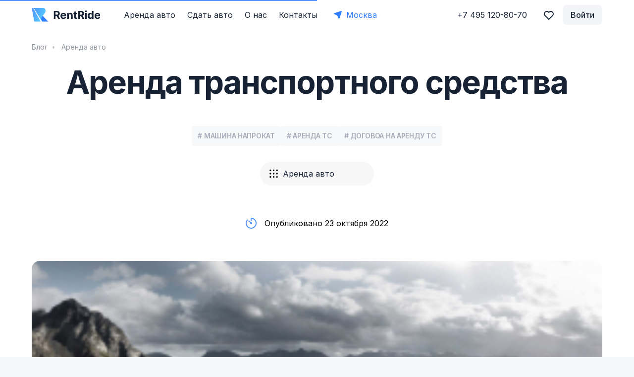

--- FILE ---
content_type: image/svg+xml
request_url: https://rentride.ru/_nuxt/1fc36111db24b2a4014d4f1aa7c451ea.svg
body_size: 96
content:
<svg width="24" height="24" viewBox="0 0 24 24" fill="none" xmlns="http://www.w3.org/2000/svg">
<path fill-rule="evenodd" clip-rule="evenodd" d="M12 9.41403L5.70697 15.707L4.29297 14.293L12 6.58603L19.707 14.293L18.293 15.707L12 9.41403Z" fill="#172335"/>
</svg>


--- FILE ---
content_type: application/javascript; charset=UTF-8
request_url: https://rentride.ru/_nuxt/716c907.modern.js
body_size: 57551
content:
(window.webpackJsonp=window.webpackJsonp||[]).push([[43,2,7,27],{1020:function(t,e,r){"use strict";r(718)},1021:function(t,e,r){var o=r(29)(!1);o.push([t.i,'.round-checkbox-group-select .group-label{margin-bottom:16px;font-weight:600;font-size:14px;line-height:22px;color:#000}@media(max-width:768px){.round-checkbox-group-select .group-label{margin-bottom:12px}}.round-checkbox-group-select .group-label.required .group-label__title:after{content:" *";font-size:14px;line-height:22px;color:#f14b3c}.round-checkbox-group-select .checkbox-list .checkbox-list-item{margin-bottom:12px}.round-checkbox-group-select .checkbox-list .checkbox-list-item:last-child{margin-bottom:0}',""]),t.exports=o},1027:function(t,e,r){var content=r(1549);content.__esModule&&(content=content.default),"string"==typeof content&&(content=[[t.i,content,""]]),content.locals&&(t.exports=content.locals);(0,r(30).default)("f3d2aaba",content,!0,{sourceMap:!1})},1038:function(t,e,r){"use strict";r(6);var o=r(3),n=r(599),l=r(566),c=r.n(l),d=r(46),f=r(1039),h=r(1267),m=r.n(h),v=r(654);function x(object,t){var e=Object.keys(object);if(Object.getOwnPropertySymbols){var r=Object.getOwnPropertySymbols(object);t&&(r=r.filter((function(t){return Object.getOwnPropertyDescriptor(object,t).enumerable}))),e.push.apply(e,r)}return e}var y={name:"MultipleSelectFilter",inheritAttrs:!1,directives:{clickOutside:c.a.directive},components:{FilterGray:f.a,CarFilterSelectList:n.a},mixins:[v.a],props:{small:Boolean,glossary:String,placeholder:{default:"Любой"}},data:()=>({ArrowIcon:m.a,searchQuery:"",opened:!1}),computed:function(t){for(var i=1;i<arguments.length;i++){var source=null!=arguments[i]?arguments[i]:{};i%2?x(Object(source),!0).forEach((function(e){Object(o.a)(t,e,source[e])})):Object.getOwnPropertyDescriptors?Object.defineProperties(t,Object.getOwnPropertyDescriptors(source)):x(Object(source)).forEach((function(e){Object.defineProperty(t,e,Object.getOwnPropertyDescriptor(source,e))}))}return t}({activeOptionsString(){return this.getFilterValueString(this.glossary)},normalizedSearchQuery(){return this.searchQuery.toLowerCase()}},Object(d.c)("cars",["getFilterValueString"])),methods:{filterOption(t){var{title:title}=t;return title.toLowerCase().includes(this.normalizedSearchQuery)},open(){this.opened=!0},toggle(){this.opened=!this.opened}},watch:{activeOptionsString(){this.searchQuery=""}}},w=y,_=(r(1268),r(7)),component=Object(_.a)(w,(function(){var t=this,e=t.$createElement,r=t._self._c||e;return r("div",{directives:[{name:"click-outside",rawName:"v-click-outside",value:function(){return t.opened=!1},expression:"() => opened = false"}],staticClass:"multiple-select-filter"},[r("FilterGray",{attrs:{active:t.activeOptionsString,placeholder:t.placeholder,opened:t.opened,arrow:t.ArrowIcon,small:t.small},on:{click:t.toggle,focus:t.open},model:{value:t.searchQuery,callback:function(e){t.searchQuery=e},expression:"searchQuery"}}),t._v(" "),t.opened?r("div",{staticClass:"car-select-list-dropdown"},[r("CarFilterSelectList",t._g(t._b({attrs:{filterList:t.filterOption}},"CarFilterSelectList",Object.assign({},t.$attrs,t.$props),!1),t.$listeners))],1):t._e()],1)}),[],!1,null,null,null);e.a=component.exports},1039:function(t,e,r){"use strict";var o={name:"FilterGray",model:{prop:"value",event:"change"},props:{value:String,active:String,placeholder:String,opened:Boolean,readonly:Boolean,small:Boolean,icon:{},arrow:{}},computed:{model:{get(){return this.value},set(t){this.$emit("change",t)}}},methods:{click(t){this.$emit("click",t)},focus(t){this.$emit("focus",t)}}},n=(r(1265),r(7)),component=Object(n.a)(o,(function(){var t=this,e=t.$createElement,r=t._self._c||e;return r("label",{staticClass:"filter-gray-wrapper",class:{opened:t.opened,readonly:t.readonly,small:t.small},on:{click:[function(e){return e.target!==e.currentTarget?null:t.click.apply(null,arguments)},function(e){t.readonly&&t.click(e)}]}},[t.active?r("div",{staticClass:"active-options",on:{click:t.click}},[t._v("\n        "+t._s(t.active)+"\n    ")]):r("input",{directives:[{name:"model",rawName:"v-model.trim",value:t.model,expression:"model",modifiers:{trim:!0}}],attrs:{type:"text",placeholder:t.placeholder,disabled:t.readonly},domProps:{value:t.model},on:{focus:t.focus,input:function(e){e.target.composing||(t.model=e.target.value.trim())},blur:function(e){return t.$forceUpdate()}}}),t._v(" "),t.icon||t.arrow||t.$slots.icon?r("span",{staticClass:"icon-wrapper",on:{click:t.click}},[t._t("icon",(function(){return[t.icon?r(t.icon,{tag:"component",staticClass:"icon"}):t.arrow?r(t.arrow,{tag:"component",staticClass:"arrow"}):t._e()]}))],2):t._e(),t._v(" "),t._t("default",null,{opened:t.opened})],2)}),[],!1,null,null,null);e.a=component.exports},1040:function(t,e,r){"use strict";r(6);var o=r(3),n=r(46);function l(object,t){var e=Object.keys(object);if(Object.getOwnPropertySymbols){var r=Object.getOwnPropertySymbols(object);t&&(r=r.filter((function(t){return Object.getOwnPropertyDescriptor(object,t).enumerable}))),e.push.apply(e,r)}return e}var c={name:"cleanFilters",mixins:[r(759).a],computed:function(t){for(var i=1;i<arguments.length;i++){var source=null!=arguments[i]?arguments[i]:{};i%2?l(Object(source),!0).forEach((function(e){Object(o.a)(t,e,source[e])})):Object.getOwnPropertyDescriptors?Object.defineProperties(t,Object.getOwnPropertyDescriptors(source)):l(Object(source)).forEach((function(e){Object.defineProperty(t,e,Object.getOwnPropertyDescriptor(source,e))}))}return t}({},Object(n.c)("cars",["countFilters"]))},d=c,f=(r(1272),r(7)),component=Object(f.a)(d,(function(){var t=this,e=t.$createElement,o=t._self._c||e;return t.countFilters?o("div",{staticClass:"clear-filters-button",on:{click:function(e){return t.resetFilters()}}},[o("img",{directives:[{name:"lazy-load",rawName:"v-lazy-load"}],attrs:{src:r(697),alt:"clear"}}),t._v(" "),o("span",[t._v("Сбросить фильтры")])]):t._e()}),[],!1,null,null,null);e.a=component.exports},1261:function(t,e,r){"use strict";r(783)},1262:function(t,e,r){var o=r(29)(!1);o.push([t.i,'.selections-filter-select{display:block;margin-bottom:0}.selections-filter-select p{margin-bottom:8px;font-size:10px;line-height:16px;letter-spacing:.08em;text-transform:uppercase;color:#000}.selections-filter-select input{width:0;height:46px;margin:0!important;border:0;font-size:14px}.selections-filter-select input::-webkit-input-placeholder{font-weight:400;font-size:16px;line-height:46px;letter-spacing:-.01em;color:rgba(23,35,53,.64)}.selections-filter-select input::-moz-placeholder{font-weight:400;font-size:16px;line-height:46px;letter-spacing:-.01em;color:rgba(23,35,53,.64)}.selections-filter-select input:-ms-input-placeholder{font-weight:400;font-size:16px;line-height:46px;letter-spacing:-.01em;color:rgba(23,35,53,.64)}.selections-filter-select input::placeholder{font-weight:400;font-size:16px;line-height:46px;letter-spacing:-.01em;color:rgba(23,35,53,.64)}.selections-filter-select .vs__dropdown-toggle{min-height:48px;height:48px;background:#f2f4f8;border-radius:8px;border:none}@media(max-width:768px){.selections-filter-select .vs__dropdown-toggle{min-height:40px;height:40px}}.selections-filter-select .vs__deselect{display:none}.selections-filter-select .vs__selected{border:none;background:none;margin-right:4px}.selections-filter-select .vs__selected:not(:last-of-type):after{content:", "}',""]),t.exports=o},1263:function(t,e,r){"use strict";r(784)},1264:function(t,e,r){var o=r(29)(!1);o.push([t.i,".car-filter-select-list{display:flex;flex-direction:column}@media(min-width:769px){.car-filter-select-list.horizontal{flex-direction:row;flex-wrap:wrap;margin:-6px -12px}.car-filter-select-list.horizontal .labeled-checkmark,.car-filter-select-list.horizontal .labeled-checkmark label{width:auto}.car-filter-select-list.horizontal .labeled-checkmark label{padding:6px 12px}}@media(max-width:768px){.car-filter-select-list.horizontal .labeled-checkmark label{padding:8px 0}}.car-filter-select-list .labeled-checkmark{padding:0!important}.car-filter-select-list .labeled-checkmark,.car-filter-select-list .labeled-checkmark label{width:100%}.car-filter-select-list .labeled-checkmark label{padding:8px 16px}@media(max-width:768px){.car-filter-select-list .labeled-checkmark label{padding:6px 16px}}.car-filter-select-list .labeled-checkmark label .checkmark-label-text{white-space:nowrap}",""]),t.exports=o},1265:function(t,e,r){"use strict";r(785)},1266:function(t,e,r){var o=r(29)(!1);o.push([t.i,".filter-gray-wrapper{display:flex;justify-content:space-between;align-items:center;height:48px;width:100%;padding-left:16px;padding-right:12px;background-color:#f2f4f8;border-radius:8px;border:2px solid rgba(83,148,253,0);cursor:pointer;outline:none}.filter-gray-wrapper.small{height:40px;padding-left:14px}.filter-gray-wrapper.opened{border-color:#307efd;background-color:#fff}.filter-gray-wrapper.opened .arrow{transform:rotate(180deg)}.filter-gray-wrapper.opened .arrow path{opacity:1}.filter-gray-wrapper.opened .icon path{fill:#307efd;fill-opacity:1}.filter-gray-wrapper.readonly input{cursor:pointer}.filter-gray-wrapper .active-options{overflow:hidden;text-overflow:ellipsis;font-weight:400;font-size:16px;line-height:24px;letter-spacing:-.01em;color:#172335;white-space:nowrap}.filter-gray-wrapper input{width:100%;padding:0;display:inline-block;background:none;border:none;outline:none}.filter-gray-wrapper input::-webkit-input-placeholder{font-weight:400;font-size:16px;line-height:24px;letter-spacing:-.01em;color:rgba(23,35,53,.64)}.filter-gray-wrapper input::-moz-placeholder{font-weight:400;font-size:16px;line-height:24px;letter-spacing:-.01em;color:rgba(23,35,53,.64)}.filter-gray-wrapper input:-ms-input-placeholder{font-weight:400;font-size:16px;line-height:24px;letter-spacing:-.01em;color:rgba(23,35,53,.64)}.filter-gray-wrapper input::placeholder{font-weight:400;font-size:16px;line-height:24px;letter-spacing:-.01em;color:rgba(23,35,53,.64)}.filter-gray-wrapper .icon-wrapper{transition:.25s;display:flex}",""]),t.exports=o},1267:function(t,e,r){r(6);var o=r(286),n=r(287),l=["class","staticClass","style","staticStyle","attrs"];function c(object,t){var e=Object.keys(object);if(Object.getOwnPropertySymbols){var r=Object.getOwnPropertySymbols(object);t&&(r=r.filter((function(t){return Object.getOwnPropertyDescriptor(object,t).enumerable}))),e.push.apply(e,r)}return e}t.exports={functional:!0,render(t,e){var{_c:r,_v:d,data:data,children:f=[]}=e,{class:h,staticClass:m,style:style,staticStyle:v,attrs:x={}}=data,y=n(data,l);return r("svg",function(t){for(var i=1;i<arguments.length;i++){var source=null!=arguments[i]?arguments[i]:{};i%2?c(Object(source),!0).forEach((function(e){o(t,e,source[e])})):Object.getOwnPropertyDescriptors?Object.defineProperties(t,Object.getOwnPropertyDescriptors(source)):c(Object(source)).forEach((function(e){Object.defineProperty(t,e,Object.getOwnPropertyDescriptor(source,e))}))}return t}({class:[h,m],style:[style,v],attrs:Object.assign({width:"24",height:"24",viewBox:"0 0 24 24",fill:"none",xmlns:"http://www.w3.org/2000/svg"},x)},y),f.concat([r("path",{attrs:{d:"M16.293 9.29303L12 13.586L7.70697 9.29303L6.29297 10.707L12 16.414L17.707 10.707L16.293 9.29303Z",fill:"#172335","fill-opacity":"0.24"}})]))}}},1268:function(t,e,r){"use strict";r(786)},1269:function(t,e,r){var o=r(29)(!1);o.push([t.i,'.multiple-select-filter{position:relative}.multiple-select-filter .car-select-list-dropdown{position:absolute;top:100%;left:0;right:0;z-index:5;margin-top:8px;padding:8px 0;background:#fff;box-shadow:0 1px 1px rgba(11,33,65,.02),0 24px 64px -6px rgba(11,33,65,.16);border-radius:12px;overflow:auto}@media(min-width:769px){.multiple-select-filter .car-select-list-dropdown{max-height:450px;min-width:288px;max-width:350px;width:auto}.multiple-select-filter .car-select-list-dropdown::-webkit-scrollbar{width:14px;margin:0 8px;padding:0 8px}.multiple-select-filter .car-select-list-dropdown::-webkit-scrollbar-button{height:6px}.multiple-select-filter .car-select-list-dropdown::-webkit-scrollbar-track{background:transparent}.multiple-select-filter .car-select-list-dropdown::-webkit-scrollbar-thumb{background:#e1e5ea;border:6px solid #fff;border-radius:14px}.multiple-select-filter .car-select-list-dropdown::-webkit-scrollbar-thumb:hover{background:#556277}}.multiple-select-filter .car-select-list-dropdown .labeled-checkmark{white-space:nowrap}.multiple-select-filter .car-select-list-dropdown .labeled-checkmark:first-child:not(:last-child){position:relative;margin-bottom:12px!important}.multiple-select-filter .car-select-list-dropdown .labeled-checkmark:first-child:not(:last-child):after{content:"";position:absolute;bottom:-6px;left:12px;right:12px;height:1px;background-color:rgba(23,35,53,.06);pointer-events:none}',""]),t.exports=o},1272:function(t,e,r){"use strict";r(788)},1273:function(t,e,r){var o=r(29)(!1);o.push([t.i,".clear-filters-button{display:flex;align-items:center;font-weight:400;font-size:16px;line-height:24px;letter-spacing:-.01em;color:#172335;cursor:pointer}.clear-filters-button img{margin-right:8px}",""]),t.exports=o},1274:function(t,e,r){"use strict";r(789)},1275:function(t,e,r){var o=r(29),n=r(180),l=r(674),c=r(675),d=o(!1),f=n(l),h=n(c);d.push([t.i,".car-price-list-info{width:100%}.car-price-list-info.disabled .price-list-header{cursor:default}.car-price-list-info .total-price{display:flex;justify-content:space-between;align-items:center;margin-top:20px;font-weight:600;font-size:16px;line-height:24px;letter-spacing:-.01em;color:#172335}@media(max-width:768px){.car-price-list-info .total-price{margin-top:12px}}.car-price-list-info .price-list-header{display:flex;align-items:center;cursor:pointer}.car-price-list-info .price-list-header .high-demand{display:flex;align-items:center;margin-left:10px;font-weight:400;font-size:12px;line-height:18px;color:#7c1cf8}.car-price-list-info .price-list-header .high-demand img{width:20px;margin-right:6px}.car-price-list-info .price-list-header .price-discount-info{position:relative;display:flex;align-items:center;margin-left:10px}.car-price-list-info .price-list-header .price-discount-info .price-original-price{position:relative;display:flex;align-items:center;justify-content:center;font-weight:400;font-size:12px;line-height:18px;color:rgba(23,35,53,.4)}.car-price-list-info .price-list-header .price-discount-info .price-original-price:after{content:url("+f+");position:absolute}.car-price-list-info .price-list-header .price-discount-info .price-sale{position:absolute;left:100%;transform:rotate(4deg);margin-left:6px;display:flex;justify-content:center;align-items:flex-end;flex-shrink:0;width:49px;height:20px;padding-top:2px;padding-left:8px;background-image:url("+h+");background-repeat:no-repeat;background-position:50%;background-size:cover;font-weight:400;font-size:12px;line-height:18px;color:#fff}.car-price-list-info .price-list{padding-top:8px}.car-price-list-info .price-list .price-list-item{display:flex;align-items:center;justify-content:space-between;font-size:14px;line-height:22px;color:#172335}.car-price-list-info .price-list .price-list-item+.price-list-item{margin-top:6px}.car-price-list-info .price-list .price-list-item .label{margin-right:12px}.car-price-list-info .price-list .price-list-item .price{color:rgba(23,35,53,.64);white-space:nowrap}",""]),t.exports=d},1276:function(t,e,r){"use strict";r(790)},1277:function(t,e,r){var o=r(29)(!1);o.push([t.i,".car-price-info{cursor:pointer}.car-price-info.opened .price-per-day .arrow{transform:scaleY(-1)}.car-price-info.large{cursor:default}.car-price-info.large .price-per-day{font-size:32px}.car-price-info.large .price-per-day .period{font-size:20px;font-weight:500}.car-price-info.large .price-list-header{cursor:default}.car-price-info.large .price-list{padding-top:16px}.car-price-info .price-per-day{display:flex;align-items:center;justify-content:space-between;margin-bottom:4px;font-weight:700;font-size:20px;line-height:28px;letter-spacing:-.01em;color:#172335}.car-price-info .price-per-day .arrow{transition:all .25s}.car-price-info .price-per-day .loading{animation:loading 1s linear infinite}@keyframes loading{0%{transform:rotate(0)}to{transform:rotate(-1turn)}}.car-price-info .other-price-info{display:flex;justify-content:flex-start;align-items:center}",""]),t.exports=o},1335:function(t,e,r){t.exports=r.p+"img/selection-item.2e948a1.jpg"},1358:function(t,e,r){"use strict";r(860)},1359:function(t,e,r){var o=r(29)(!1);o.push([t.i,"",""]),t.exports=o},1361:function(t,e,r){"use strict";r(861)},1362:function(t,e,r){var o=r(29)(!1);o.push([t.i,".CarPreviewCardCompact{position:relative;min-width:0;transition:box-shadow .25s}.CarPreviewCardCompact:hover{text-decoration:none;box-shadow:0 .4px 1px rgba(11,33,65,.02),0 8px 40px -4px rgba(11,33,65,.04)}.CarPreviewCardCompact:hover .CarsSliderPhotosCount,.CarPreviewCardCompact:hover .vehicle-card-main-photo .hooper .hooper-navigation{opacity:1}.CarPreviewCardCompact:hover .title-car{color:#307efd}.CarPreviewCardCompact__card{position:relative;background:#fff;box-shadow:0 .4px 1px rgba(11,33,65,.04),0 8px 32px -4px rgba(11,33,65,.08);border-radius:8px;overflow:hidden}.CarPreviewCardCompact__body{padding:12px}@media(max-width:768px){.CarPreviewCardCompact__body{padding:16px}}.CarPreviewCardCompact__info{padding-bottom:8px;margin-bottom:8px;border-bottom:1px solid rgba(23,35,53,.06)}@media(max-width:768px){.CarPreviewCardCompact__info{padding-bottom:12px;margin-bottom:12px;border-bottom-color:rgba(23,35,53,.04)}}.CarPreviewCardCompact__busy-tag{position:absolute;top:6px;left:6px;max-width:calc(100% - 12px);padding:1px 5px;background:#f14b3c;border-radius:4px;font-weight:400;font-size:12px;line-height:22px;color:#fff}@media(max-width:768px){.CarPreviewCardCompact__busy-tag{left:unset;top:8px;right:8px;max-width:calc(100% - 16px);font-size:14px}}.CarPreviewCardCompact .vehicle-card-main-photo{margin:0;border-radius:0}.CarPreviewCardCompact .CarsSliderPhotosCount{opacity:0;transition:opacity .25s}.CarPreviewCardCompact .main-photo-slider,.CarPreviewCardCompact .vehicle-card-main-photo{height:150px!important}@media(max-width:768px){.CarPreviewCardCompact .main-photo-slider,.CarPreviewCardCompact .vehicle-card-main-photo{height:174px!important}}.CarPreviewCardCompact .title-car{margin-bottom:4px;font-weight:500;font-size:14px;line-height:16px;letter-spacing:-.01em}@media(max-width:768px){.CarPreviewCardCompact .title-car{font-size:16px;line-height:24px}}.CarPreviewCardCompact .car-rating-info .rating-value{margin-right:2px;font-weight:700;font-size:12px;line-height:18px}@media(max-width:768px){.CarPreviewCardCompact .car-rating-info .rating-value{margin-right:6px;font-size:14px;line-height:22px}}.CarPreviewCardCompact .car-price-info .price-per-day{margin:0;font-weight:600;font-size:14px;line-height:20px;letter-spacing:-.005em}@media(max-width:768px){.CarPreviewCardCompact .car-price-info .price-per-day{font-size:20px;line-height:28px;letter-spacing:-.01em}}@media(max-width:768px){.CarPreviewCardCompact .car-price-info .price-per-day .period{margin-left:4px;font-weight:400;font-size:14px;line-height:22px}}",""]),t.exports=o},1364:function(t,e,r){"use strict";r(862)},1365:function(t,e,r){var o=r(29)(!1);o.push([t.i,".mobile-slider .hooper{height:100%}.mobile-slider .hooper .hooper-list{margin:0 -15px;padding:0 15px;width:calc(100% + 30px)}.mobile-slider .hooper .hooper-slide:not(.is-active){opacity:1}",""]),t.exports=o},1366:function(t,e,r){"use strict";r(863)},1367:function(t,e,r){var o=r(29)(!1);o.push([t.i,'.StyledRawContent>:not(.no-content) *{max-width:100%;font-weight:400;font-size:20px;line-height:36px;letter-spacing:-.01em;color:#172335;word-break:break-word}@media(max-width:768px){.StyledRawContent>:not(.no-content) *{font-weight:400;font-size:16px;line-height:28px;letter-spacing:-.02em}}.StyledRawContent>:not(.no-content) .title,.StyledRawContent>:not(.no-content) h1,.StyledRawContent>:not(.no-content) h2,.StyledRawContent>:not(.no-content) h3,.StyledRawContent>:not(.no-content) h4,.StyledRawContent>:not(.no-content) h5,.StyledRawContent>:not(.no-content) h6{font-weight:700;padding-top:16px;margin-top:-16px}.StyledRawContent>:not(.no-content) .title+p img,.StyledRawContent>:not(.no-content) h1+p img,.StyledRawContent>:not(.no-content) h2+p img,.StyledRawContent>:not(.no-content) h3+p img,.StyledRawContent>:not(.no-content) h4+p img,.StyledRawContent>:not(.no-content) h5+p img,.StyledRawContent>:not(.no-content) h6+p img{margin-top:20px}.StyledRawContent>:not(.no-content) h2{margin-bottom:32px;font-size:48px;line-height:56px;letter-spacing:-.03em}@media(max-width:768px){.StyledRawContent>:not(.no-content) h2{margin-bottom:16px;font-size:24px;line-height:32px;letter-spacing:-.01em}}.StyledRawContent>:not(.no-content) h3{margin-bottom:32px;font-size:40px;line-height:48px;letter-spacing:-.02em}@media(max-width:768px){.StyledRawContent>:not(.no-content) h3{margin-bottom:16px;font-weight:800;font-size:20px;line-height:28px;letter-spacing:-.02em}}.StyledRawContent>:not(.no-content) h4{margin-bottom:28px;font-size:32px;line-height:40px;letter-spacing:-.02em}@media(max-width:768px){.StyledRawContent>:not(.no-content) h4{margin-bottom:16px;font-size:18px;line-height:24px}}.StyledRawContent>:not(.no-content) h5,.StyledRawContent>:not(.no-content) h6{margin-bottom:20px;font-size:24px;line-height:32px;letter-spacing:-.01em}@media(max-width:768px){.StyledRawContent>:not(.no-content) h5,.StyledRawContent>:not(.no-content) h6{margin-bottom:12px;font-size:16px;line-height:20px}}.StyledRawContent>:not(.no-content) b,.StyledRawContent>:not(.no-content) strong{font-weight:700}.StyledRawContent>:not(.no-content) i{font-style:italic}.StyledRawContent>:not(.no-content) strike{text-decoration:line-through}.StyledRawContent>:not(.no-content) blockquote,.StyledRawContent>:not(.no-content) q{display:block;position:relative;overflow:hidden;margin-bottom:48px;padding:24px 32px;background:#f3f4f7;border-radius:16px}@media(max-width:768px){.StyledRawContent>:not(.no-content) blockquote,.StyledRawContent>:not(.no-content) q{padding:24px 20px 24px 26px}}.StyledRawContent>:not(.no-content) blockquote:before,.StyledRawContent>:not(.no-content) q:before{content:"";position:absolute;top:0;bottom:0;left:0;width:6px;background:#5394fd}@media(max-width:768px){.StyledRawContent>:not(.no-content) blockquote,.StyledRawContent>:not(.no-content) q{margin-bottom:40px}}.StyledRawContent>:not(.no-content) blockquote,.StyledRawContent>:not(.no-content) p,.StyledRawContent>:not(.no-content) q,.StyledRawContent>:not(.no-content) table{margin-bottom:48px}@media(max-width:768px){.StyledRawContent>:not(.no-content) blockquote,.StyledRawContent>:not(.no-content) p,.StyledRawContent>:not(.no-content) q,.StyledRawContent>:not(.no-content) table{margin-bottom:40px}}.StyledRawContent>:not(.no-content) sub,.StyledRawContent>:not(.no-content) sup{font-size:13px;font-weight:500}.StyledRawContent>:not(.no-content) p+p{margin-top:-16px}.StyledRawContent>:not(.no-content) u{text-decoration:underline;text-underline-offset:4px}.StyledRawContent>:not(.no-content) a{color:#5394fd;cursor:pointer;text-decoration:none}.StyledRawContent>:not(.no-content) a:hover{text-decoration:underline}.StyledRawContent>:not(.no-content) img,.StyledRawContent>:not(.no-content) video{margin:80px 0;border-radius:16px;box-shadow:0 120px 24px -120px rgba(0,0,0,.48)}@media(max-width:768px){.StyledRawContent>:not(.no-content) img,.StyledRawContent>:not(.no-content) video{margin:48px 0;border-radius:12px;box-shadow:0 30px 24px -30px rgba(0,0,0,.48)}}.StyledRawContent>:not(.no-content) img{position:relative;left:50%;transform:translateX(-50%);max-width:100%;max-height:700px}.StyledRawContent>:not(.no-content) p img{margin-bottom:32px}@media(max-width:768px){.StyledRawContent>:not(.no-content) p img{margin-bottom:8px}}.StyledRawContent>:not(.no-content) ol,.StyledRawContent>:not(.no-content) ul{padding:0}.StyledRawContent>:not(.no-content) ol{list-style-position:inside}.StyledRawContent>:not(.no-content) ol li{margin-bottom:16px}.StyledRawContent>:not(.no-content) ul{margin-bottom:32px}.StyledRawContent>:not(.no-content) ul li{position:relative;margin-bottom:24px;padding-left:32px;list-style:none}@media(max-width:768px){.StyledRawContent>:not(.no-content) ul li{padding-left:24px}}.StyledRawContent>:not(.no-content) ul li:before{content:"";position:absolute;left:0;top:14px;width:8px;height:8px;border-radius:50%;background:#5394fd}@media(max-width:768px){.StyledRawContent>:not(.no-content) ul li:before{top:11px}}.StyledRawContent>:not(.no-content) table{display:inline-block;overflow-x:auto;border:1px solid #e7e9ef;background:#fff;border-radius:16px;color:#000}.StyledRawContent>:not(.no-content) table tr:first-child td,.StyledRawContent>:not(.no-content) table tr td:first-child,.StyledRawContent>:not(.no-content) table tr th{background:#f3f4f7;font-weight:500}.StyledRawContent>:not(.no-content) table tr:last-child td,.StyledRawContent>:not(.no-content) table tr:last-child th{border-bottom:none}.StyledRawContent>:not(.no-content) table tr td,.StyledRawContent>:not(.no-content) table tr th{padding:12px 16px;min-width:180px;border-bottom:1px solid #e7e9ef;border-right:1px solid #e7e9ef}.StyledRawContent>:not(.no-content) table tr td:last-child,.StyledRawContent>:not(.no-content) table tr th:last-child{border-right:none}.StyledRawContent>:not(.no-content) table tr td *,.StyledRawContent>:not(.no-content) table tr th *{margin:0;padding:0;color:inherit;font-weight:inherit;font-size:inherit;line-height:inherit}',""]),t.exports=o},1368:function(t,e,r){"use strict";r(864)},1369:function(t,e,r){var o=r(29)(!1);o.push([t.i,".PageContentSummaryPoint{margin-bottom:12px}.PageContentSummaryPoint:last-child{margin-bottom:0!important}.PageContentSummaryPoint:before{display:inline-block;min-width:20px;margin-right:8px;font-weight:400;font-size:20px;line-height:36px;color:rgba(23,35,53,.48)}@media(max-width:768px){.PageContentSummaryPoint:before{margin-right:2px;font-size:16px;line-height:20px}}.PageContentSummaryPoint__title{font-weight:400;font-size:20px;line-height:36px;cursor:pointer;color:#307efd}.PageContentSummaryPoint__title:hover{color:#307efd;text-decoration:underline}@media(max-width:768px){.PageContentSummaryPoint__title{font-size:16px;line-height:20px}}.PageContentSummaryPoint__list{padding-left:30px}@media(max-width:768px){.PageContentSummaryPoint__list{padding-left:22px}}.PageContentSummaryPoint__list .PageContentSummaryPoint{margin-bottom:4px}@media(max-width:768px){.PageContentSummaryPoint__list .PageContentSummaryPoint{margin-bottom:7px}}.PageContentSummaryPoint__list .PageContentSummaryPoint:before{min-width:32px;font-size:18px}@media(max-width:768px){.PageContentSummaryPoint__list .PageContentSummaryPoint:before{min-width:26px;font-size:14px}}.PageContentSummaryPoint__list .PageContentSummaryPoint__title{font-size:18px}.PageContentSummaryPoint__list .PageContentSummaryPoint>.PageContentSummaryPoint__list .PageContentSummaryPoint{margin-bottom:0}@media(max-width:768px){.PageContentSummaryPoint__list .PageContentSummaryPoint>.PageContentSummaryPoint__list .PageContentSummaryPoint{margin-bottom:8px}}.PageContentSummaryPoint__list .PageContentSummaryPoint>.PageContentSummaryPoint__list .PageContentSummaryPoint:before{min-width:44px;font-size:16px}@media(max-width:768px){.PageContentSummaryPoint__list .PageContentSummaryPoint>.PageContentSummaryPoint__list .PageContentSummaryPoint:before{min-width:38px;font-size:14px}}.PageContentSummaryPoint__list .PageContentSummaryPoint>.PageContentSummaryPoint__list .PageContentSummaryPoint__title{font-size:16px}@media(max-width:768px){.PageContentSummaryPoint__list .PageContentSummaryPoint>.PageContentSummaryPoint__list .PageContentSummaryPoint__title{font-size:14px}}",""]),t.exports=o},1370:function(t,e,r){"use strict";r(865)},1371:function(t,e,r){var o=r(29)(!1);o.push([t.i,'.PageContentSummary{margin:40px 0;padding:32px;background:#f6f7f9;border-radius:12px}@media(max-width:768px){.PageContentSummary{margin:24px 0;padding:20px 16px}}.PageContentSummary--collapsed .PageContentSummary__arrow img{transform:rotate(-180deg)}.PageContentSummary__header{display:flex;align-content:center;cursor:pointer}.PageContentSummary__title{font-weight:700;font-size:24px;line-height:32px;letter-spacing:-.01em;color:#172335}@media(max-width:768px){.PageContentSummary__title{font-size:18px;line-height:26px}}.PageContentSummary__arrow{display:flex;margin-left:12px}@media(max-width:768px){.PageContentSummary__arrow{margin-left:8px}}.PageContentSummary__body{margin-top:16px}.PageContentSummary__body ol{list-style-type:none;counter-reset:point}.PageContentSummary__body ol>li{counter-increment:point}.PageContentSummary__body ol>li:before{content:counters(point,".") "."}.PageContentSummary__list{padding:0}',""]),t.exports=o},1373:function(t,e,r){"use strict";r(6),r(8),r(9);var o={name:"PageContentSummaryPoint",inheritAttrs:!1,props:{title:String,link:String,list:Array}},n=(r(1368),r(7)),l={name:"PageContentSummary",components:{PageContentSummaryPoint:Object(n.a)(o,(function(){var t=this,e=t.$createElement,r=t._self._c||e;return r("li",{staticClass:"PageContentSummaryPoint"},[r("a",{staticClass:"PageContentSummaryPoint__title",attrs:{href:t.link}},[t._v(t._s(t.title))]),t._v(" "),t.list&&t.list.length?r("ol",{staticClass:"PageContentSummaryPoint__list"},t._l(t.list,(function(e,o){return r("PageContentSummaryPoint",t._b({key:o},"PageContentSummaryPoint",e,!1))})),1):t._e()])}),[],!1,null,null,null).exports},props:{content:String,title:{type:String,default:"Содержание"}},data:()=>({collapsed:!1}),computed:{showBlock(){return!!this.content&&this.titleTree.reduce(((t,e)=>{var{number:r}=e;return r>=2?t+1:t}),0)>1},titleTree(){try{var t=(new DOMParser).parseFromString(this.content,"text/html").querySelectorAll("h2,h3,h4,h5,h6");return Array.from(t).map((t=>({title:t.innerText,id:t.id,number:this.getNumberH(t.tagName)}))).filter((t=>{var{title:title}=t;return title}))}catch(t){return[]}},contentTree(){var t;function e(t,r){return r.parent?r.parent.number<=t.number?null===(o=r.parent)||void 0===o?void 0:o.parent:e(t,r.parent):r;var o}return this.titleTree.reduce(((r,o)=>{var{number:n,id:l,title:title}=o,c={number:n,title:title,link:"#".concat(l),list:[],parent:null};return t?t.number<n?c.parent=t:t.number>n?c.parent=e(c,t)||r:c.parent=t.parent:c.parent=r,c.parent.list.push(c),t=c,r}),{list:[],number:0}).list}},methods:{getNumberH:t=>parseInt(t.slice(1)),toggleCollapse(){this.collapsed=!this.collapsed}}},c=(r(1370),Object(n.a)(l,(function(){var t=this,e=t.$createElement,o=t._self._c||e;return t.showBlock?o("noindex",[o("div",{staticClass:"PageContentSummary",class:{"PageContentSummary--collapsed":t.collapsed}},[o("div",{staticClass:"PageContentSummary__header",on:{click:t.toggleCollapse}},[o("div",{staticClass:"PageContentSummary__title"},[t._v("\n                "+t._s(t.title)+"\n            ")]),t._v(" "),o("div",{staticClass:"PageContentSummary__arrow"},[o("img",{directives:[{name:"lazy-load",rawName:"v-lazy-load"}],attrs:{src:r(749),alt:""}})])]),t._v(" "),o("div",{directives:[{name:"show",rawName:"v-show",value:!t.collapsed,expression:"!collapsed"}],staticClass:"PageContentSummary__body"},[o("ol",{staticClass:"PageContentSummary__list"},t._l(t.contentTree,(function(e,r){return o("PageContentSummaryPoint",t._b({key:r},"PageContentSummaryPoint",e,!1))})),1)])])]):t._e()}),[],!1,null,null,null));e.a=c.exports},1379:function(t,e,r){"use strict";var o=r(584),n=r(615),l=r(691),c=r(610),d=r(690),f={name:"CarPreviewCardCompact",components:{CarPriceInfo:r(794).a,CarRatingInfo:d.a,VehicleCardMainPhoto:l.a,CarLink:n.a,TitleCar:o.a},mixins:[c.a],props:{car:{type:Object,required:!0},period:Object},computed:{showBusyTag(){return!!this.period&&(this.car.is_busy&&!(!this.period.period_start||!this.period.period_end))},busyRentPeriodTitle(){var{period_start:t,period_end:e}=this.period;return"Забронировано с ".concat(this.formatDate(t)," по ").concat(this.formatDate(e))}},methods:{formatDate(t){return this.$moment(t).format("DD.MM")}}},h=(r(1361),r(7)),component=Object(h.a)(f,(function(){var t=this,e=t.$createElement,r=t._self._c||e;return r("CarLink",{staticClass:"CarPreviewCardCompact",attrs:{car:t.car}},[r("div",{staticClass:"CarPreviewCardCompact__card"},[r("VehicleCardMainPhoto",{attrs:{car:t.car,"slider-settings":{mouseDrag:!1}}},[t.showBusyTag?r("div",{staticClass:"CarPreviewCardCompact__busy-tag"},[t._v("\n                "+t._s(t.busyRentPeriodTitle)+"\n            ")]):t._e()]),t._v(" "),r("div",{staticClass:"CarPreviewCardCompact__body"},[r("div",{staticClass:"CarPreviewCardCompact__info"},[r("TitleCar",{staticClass:"sm",attrs:{car:t.car}}),t._v(" "),r("CarRatingInfo",t._b({},"CarRatingInfo",t.car.rating,!1))],1),t._v(" "),r("CarPriceInfo",{attrs:{car:t.car}})],1)],1)])}),[],!1,null,null,null);e.a=component.exports},1380:function(t,e,r){"use strict";var o={name:"StyledRawContent"},n=(r(1366),r(7)),component=Object(n.a)(o,(function(){var t=this,e=t.$createElement;return(t._self._c||e)("div",{staticClass:"StyledRawContent"},[t._t("default")],2)}),[],!1,null,null,null);e.a=component.exports},1401:function(t,e,r){var content=r(1775);content.__esModule&&(content=content.default),"string"==typeof content&&(content=[[t.i,content,""]]),content.locals&&(t.exports=content.locals);(0,r(30).default)("35a09fe2",content,!0,{sourceMap:!1})},1489:function(t,e,r){var content=r(1844);content.__esModule&&(content=content.default),"string"==typeof content&&(content=[[t.i,content,""]]),content.locals&&(t.exports=content.locals);(0,r(30).default)("ccdf943c",content,!0,{sourceMap:!1})},1490:function(t,e,r){var content=r(1846);content.__esModule&&(content=content.default),"string"==typeof content&&(content=[[t.i,content,""]]),content.locals&&(t.exports=content.locals);(0,r(30).default)("126b82c2",content,!0,{sourceMap:!1})},1491:function(t,e,r){var content=r(1848);content.__esModule&&(content=content.default),"string"==typeof content&&(content=[[t.i,content,""]]),content.locals&&(t.exports=content.locals);(0,r(30).default)("ace7152c",content,!0,{sourceMap:!1})},1492:function(t,e,r){var content=r(1850);content.__esModule&&(content=content.default),"string"==typeof content&&(content=[[t.i,content,""]]),content.locals&&(t.exports=content.locals);(0,r(30).default)("086b2977",content,!0,{sourceMap:!1})},1493:function(t,e,r){var content=r(1852);content.__esModule&&(content=content.default),"string"==typeof content&&(content=[[t.i,content,""]]),content.locals&&(t.exports=content.locals);(0,r(30).default)("82b27490",content,!0,{sourceMap:!1})},1548:function(t,e,r){"use strict";r(1027)},1549:function(t,e,r){var o=r(29)(!1);o.push([t.i,".modal-photo-preview__img{border-radius:16px;width:auto;height:auto;max-width:calc(100% - 100px);max-height:calc(100% - 100px)}@media(max-width:768px){.modal-photo-preview__img{max-width:100%;max-height:calc(100% - 128px);border-radius:0}}",""]),t.exports=o},1566:function(t,e,r){"use strict";var o=r(934),n=r(570),l={name:"ModalPhotoPreview",components:{ModalPhoto:o.a},props:{image:String},mixins:[Object(n.a)("blockScroll")],data:()=>({blockScroll:!0}),methods:{close(){this.$emit("close")}}},c=(r(1548),r(7)),component=Object(c.a)(l,(function(){var t=this,e=t.$createElement,r=t._self._c||e;return r("ModalPhoto",{staticClass:"modal-photo-preview",nativeOn:{click:function(e){return t.close.apply(null,arguments)}}},[r("img",{directives:[{name:"lazy-load",rawName:"v-lazy-load"}],staticClass:"modal-photo-preview__img",attrs:{src:t.image}})])}),[],!1,null,null,null);e.a=component.exports},1718:function(t,e,r){"use strict";var o={name:"FilterItemHeader",props:{placeholder:String,value:String,icon:String,input:Boolean}},n=(r(1843),r(7)),component=Object(n.a)(o,(function(){var t=this,e=t.$createElement,o=t._self._c||e;return o("div",{staticClass:"filter-item-header",class:{"filter-item-header--input":t.input}},[t.value?o("div",{staticClass:"filter-value"},[t._v("\n        "+t._s(t.value)+"\n    ")]):o("div",{staticClass:"filter-placeholder"},[t._v("\n        "+t._s(t.placeholder)+"\n    ")]),t._v(" "),t._t("default",(function(){return[o("img",{directives:[{name:"lazy-load",rawName:"v-lazy-load"}],attrs:{src:r(777),alt:"",loading:"lazy"}})]}))],2)}),[],!1,null,null,null);e.a=component.exports},1719:function(t,e,r){"use strict";var o=r(566),n={directives:{clickOutside:r.n(o).a.directive},name:"FilterItemModalHolder",data:()=>({active:!1}),props:{filterName:String,show:Boolean},methods:{close(){this.active&&(this.active=!1)},toggle(){this.active=!this.active}}},l=(r(1845),r(7)),component=Object(l.a)(n,(function(){var t=this,e=t.$createElement,r=t._self._c||e;return r("div",{directives:[{name:"click-outside",rawName:"v-click-outside",value:t.close,expression:"close"}],ref:"test",staticClass:"filter-item-modal-holder"},[r("div",{staticClass:"filter-item-holder-header",attrs:{tabindex:"-1"},on:{click:t.toggle}},[r("client-only",[t._t("header")],2)],1),t._v(" "),t.active||t.show?r("div",{staticClass:"filter-item-holder-body"},[r("client-only",[t._t("body",null,{close:t.close})],2)],1):t._e()])}),[],!1,null,null,null);e.a=component.exports},1720:function(t,e,r){var content=r(1997);content.__esModule&&(content=content.default),"string"==typeof content&&(content=[[t.i,content,""]]),content.locals&&(t.exports=content.locals);(0,r(30).default)("dc69f2ca",content,!0,{sourceMap:!1})},1740:function(t,e,r){var content=r(2073);content.__esModule&&(content=content.default),"string"==typeof content&&(content=[[t.i,content,""]]),content.locals&&(t.exports=content.locals);(0,r(30).default)("5963c833",content,!0,{sourceMap:!1})},1752:function(t,e,r){var content=r(2113);content.__esModule&&(content=content.default),"string"==typeof content&&(content=[[t.i,content,""]]),content.locals&&(t.exports=content.locals);(0,r(30).default)("33d5b677",content,!0,{sourceMap:!1})},1753:function(t,e,r){var content=r(2115);content.__esModule&&(content=content.default),"string"==typeof content&&(content=[[t.i,content,""]]),content.locals&&(t.exports=content.locals);(0,r(30).default)("4937a54d",content,!0,{sourceMap:!1})},1754:function(t,e,r){var content=r(2117);content.__esModule&&(content=content.default),"string"==typeof content&&(content=[[t.i,content,""]]),content.locals&&(t.exports=content.locals);(0,r(30).default)("44b39b3d",content,!0,{sourceMap:!1})},1755:function(t,e,r){var content=r(2119);content.__esModule&&(content=content.default),"string"==typeof content&&(content=[[t.i,content,""]]),content.locals&&(t.exports=content.locals);(0,r(30).default)("79d6fd75",content,!0,{sourceMap:!1})},1772:function(t,e,r){"use strict";var o={name:"ModuleTitle",props:{title:String,tag:String}},n=(r(2112),r(7)),component=Object(n.a)(o,(function(){var t=this,e=t.$createElement,r=t._self._c||e;return r("h2",{staticClass:"module-title"},[t.tag?r("span",{staticClass:"module-title-tag"},[t._v("\n        "+t._s(t.tag)+"\n    ")]):t._e(),t._v(" "),r("span",[t._v("\n        "+t._s(t.title)+"\n    ")])])}),[],!1,null,null,null);e.a=component.exports},1773:function(t,e,r){"use strict";var o={name:"modal-filter",components:{CleanFilters:r(1040).a},props:{id:String,title:String,right:{default:!1}},methods:{save(){this.$emit("save")},reset(){this.$emit("reset")},close(){this.$emit("close")}}},n=(r(1847),r(7)),component=Object(n.a)(o,(function(){var t=this,e=t.$createElement,o=t._self._c||e;return o("div",{staticClass:"modal-filter",class:[{right:t.right},t.id]},[t._t("header",(function(){return[o("div",{staticClass:"modal-header"},[t.title?o("span",{staticClass:"title"},[t._v(t._s(t.title))]):t._e(),t._v(" "),o("img",{directives:[{name:"lazy-load",rawName:"v-lazy-load"}],attrs:{src:r(779),alt:""},on:{click:t.close}})])]}),{close:t.close}),t._v(" "),o("div",{staticClass:"modal-content"},[t._t("default",null,{close:t.close})],2),t._v(" "),t._t("footer",(function(){return[o("div",{staticClass:"modal-footer"},[o("button",{staticClass:"red big",on:{click:t.save}},[t._v("Применить")]),t._v(" "),o("clean-filters")],1)]}),{close:t.close})],2)}),[],!1,null,null,null);e.a=component.exports},1774:function(t,e,r){"use strict";r(1401)},1775:function(t,e,r){var o=r(29)(!1);o.push([t.i,".PostCategory{display:inline-flex;padding:8px 10px;background:rgba(15,22,36,.84);-webkit-backdrop-filter:blur(5px);backdrop-filter:blur(5px);border-radius:6px}.PostCategory:hover{text-decoration:none;opacity:.9}.PostCategory__title{font-weight:700;font-size:10px;line-height:16px;letter-spacing:.08em;text-transform:uppercase;color:#fff}",""]),t.exports=o},1843:function(t,e,r){"use strict";r(1489)},1844:function(t,e,r){var o=r(29)(!1);o.push([t.i,".filter-item-header{display:flex;justify-content:space-between;align-items:center;height:48px;padding-left:16px;padding-right:12px;background:#f2f4f8;cursor:pointer}@media(min-width:769px){.filter-item-header{height:60px;padding-left:20px;padding-right:18px}}.filter-item-header--input{border-radius:8px}@media(min-width:769px){.filter-item-header--input{height:48px}}.filter-item-header .filter-placeholder{font-weight:400;font-size:16px;line-height:24px;letter-spacing:-.01em;color:rgba(23,35,53,.64)}.filter-item-header .filter-value{font-weight:400;font-size:16px;line-height:26px;letter-spacing:-.01em;color:#172335}",""]),t.exports=o},1845:function(t,e,r){"use strict";r(1490)},1846:function(t,e,r){var o=r(29)(!1);o.push([t.i,".filter-item-modal-holder{height:100%;position:relative}.filter-item-modal-holder .filter-item-holder-header{height:100%}.filter-item-modal-holder .filter-item-holder-body{position:relative;z-index:5}",""]),t.exports=o},1847:function(t,e,r){"use strict";r(1491)},1848:function(t,e,r){var o=r(29),n=r(180),l=r(778),c=o(!1),d=n(l);c.push([t.i,".modal-filter{position:fixed;top:0;bottom:0;left:0;right:0;z-index:999;display:flex;flex-direction:column;background:#fff;max-height:100vh;overflow-y:auto;padding-top:env(safe-area-inset-top,0);padding-bottom:env(safe-area-inset-bottom,0)}.modal-filter.button-fix{top:unset;box-shadow:0 -4px 68px rgba(0,0,0,.15);border-radius:12px 12px 0 0}.modal-filter.select{right:0}.modal-filter.select .modal-content{padding:8px 16px}.modal-filter.select .modal-content .item{padding:16px 24px 16px 8px;line-height:1;opacity:.9;cursor:pointer}.modal-filter.select .modal-content .item.active{opacity:1;background:url("+d+") no-repeat 100%}.modal-filter.select .modal-content .item:hover{opacity:.75}.modal-filter.select .modal-content .item:not(:last-child){border-bottom:1px solid #f6f6f6}.modal-filter .modal-header{position:relative;display:flex;align-items:center;justify-content:space-between;border-bottom:1px solid #ececec;padding:24px 16px}@media(min-width:769px){.modal-filter .modal-header{padding:24px 40px}}.modal-filter .modal-header img{height:18px;cursor:pointer}.modal-filter .modal-header .clean{font-size:14px;font-weight:500;line-height:1;color:#c9c9c9}.modal-filter .modal-content{min-height:-webkit-max-content;min-height:-moz-max-content;min-height:max-content;flex-shrink:2;border:none;border-radius:0;padding:20px 16px}@media(min-width:769px){.modal-filter .modal-content{height:100%;padding:40px}}.modal-filter .modal-content hr{display:none}.modal-filter .modal-content h2{font-weight:500;font-size:24px;line-height:30px;letter-spacing:-.02em;color:#000;margin-bottom:16px}.modal-filter .modal-footer{display:flex;flex-direction:column;flex-wrap:nowrap;padding:16px 16px 24px;background:#fff}@media(min-width:769px){.modal-filter .modal-footer{padding:20px 40px}}@media(max-width:768px){.modal-filter .modal-footer .clear-filters-button{margin-top:12px;justify-content:center}}.modal-filter .modal-footer button{width:100%;font-size:15px}.modal-filter .modal-footer .clean-filters-block{margin-top:24px}@media(min-width:769px){.modal-filter{position:absolute;left:0;top:100%;bottom:unset;right:unset;margin-top:8px;border-radius:8px;box-shadow:0 2.76726px 2.21381px rgba(0,0,0,.0196802),0 -4px 5.32008px rgba(0,0,0,.0282725),0 12.5216px 10.0172px rgba(0,0,0,.035),0 22.3363px 17.869px rgba(0,0,0,.0417275),0 41.7776px 33.4221px rgba(0,0,0,.0503198),0 100px 80px rgba(0,0,0,.07)}.modal-filter .modal-footer:not(.pc-show),.modal-filter .modal-header:not(.pc-show){display:none}.modal-filter.term .modal-header{position:relative;z-index:2;display:none;text-align:right;padding:8px 10px 0 0;margin-bottom:-15px;border:none}.modal-filter.term .modal-header img{display:none}.modal-filter .modal-content{max-height:min(75vh,500px);min-height:unset;overflow-y:auto}.modal-filter .modal-content hr{display:block;margin-bottom:32px}.modal-filter h2:not(.show-pc){display:none}.modal-filter.button-fix{top:100%;border-radius:8px}.modal-filter.button-fix h2{display:block;font-size:14px;line-height:16px;color:rgba(0,0,0,.75)}.modal-filter.button-fix .modal-content{padding:16px 24px}.modal-filter.right{left:unset;right:0;width:814px;max-width:86vw}}",""]),t.exports=c},1849:function(t,e,r){"use strict";r(1492)},1850:function(t,e,r){var o=r(29)(!1);o.push([t.i,".modal-filter.term .datepicker{margin:0 auto}",""]),t.exports=o},1851:function(t,e,r){"use strict";r(1493)},1852:function(t,e,r){var o=r(29)(!1);o.push([t.i,"",""]),t.exports=o},1977:function(t,e,r){"use strict";r(6);var o=r(3),n=r(1718),l=r(1719),c=r(1773),d=r(658),f=r(578),h=r(573);function m(object,t){var e=Object.keys(object);if(Object.getOwnPropertySymbols){var r=Object.getOwnPropertySymbols(object);t&&(r=r.filter((function(t){return Object.getOwnPropertyDescriptor(object,t).enumerable}))),e.push.apply(e,r)}return e}var v={name:"filterTerm",components:{Datepicker:d.a,ModalFilter:c.a},mixins:[f.b],computed:function(t){for(var i=1;i<arguments.length;i++){var source=null!=arguments[i]?arguments[i]:{};i%2?m(Object(source),!0).forEach((function(e){Object(o.a)(t,e,source[e])})):Object.getOwnPropertyDescriptors?Object.defineProperties(t,Object.getOwnPropertyDescriptors(source)):m(Object(source)).forEach((function(e){Object.defineProperty(t,e,Object.getOwnPropertyDescriptor(source,e))}))}return t}({date:{get(){return{start:this.date_from,end:this.date_to}},set(t){var{start:e,end:r}=t;this.date_from=e,this.date_to=r}}},Object(h.b)(f.c,["date_from","date_to"])),methods:{reset(){this.date={}}}},x=v,y=(r(1849),r(7)),w=Object(y.a)(x,(function(){var t=this,e=t.$createElement,r=t._self._c||e;return r("modal-filter",{attrs:{title:"Укажите даты аренды",id:"term"},on:{reset:t.reset,close:function(e){return t.$emit("close")},save:function(e){return t.$emit("close")}},scopedSlots:t._u([{key:"default",fn:function(e){var o=e.close;return[r("datepicker",t._g({on:{selected:o},model:{value:t.date,callback:function(e){t.date=e},expression:"date"}},t.$listeners))]}}])})}),[],!1,null,null,null).exports,_=r(46);function C(object,t){var e=Object.keys(object);if(Object.getOwnPropertySymbols){var r=Object.getOwnPropertySymbols(object);t&&(r=r.filter((function(t){return Object.getOwnPropertyDescriptor(object,t).enumerable}))),e.push.apply(e,r)}return e}var k={name:"TermFilterBlock",components:{FilterTerm:w,FilterItemModalHolder:l.a,FilterItemHeader:n.a},props:{singe:Boolean,input:Boolean,placeholder:{type:String,default:"Когда поедете?"}},computed:function(t){for(var i=1;i<arguments.length;i++){var source=null!=arguments[i]?arguments[i]:{};i%2?C(Object(source),!0).forEach((function(e){Object(o.a)(t,e,source[e])})):Object.getOwnPropertyDescriptors?Object.defineProperties(t,Object.getOwnPropertyDescriptors(source)):C(Object(source)).forEach((function(e){Object.defineProperty(t,e,Object.getOwnPropertyDescriptor(source,e))}))}return t}({dateStart(){return this.dateFormat(this.filters.date_from)},dateEnd(){return this.dateFormat(this.filters.date_to)},fullDate(){if(this.dateStart&&this.dateEnd)return"".concat(this.dateStart," - ").concat(this.dateEnd)}},Object(_.e)("cars",["filters"])),methods:{dateFormat(t){if(t){var e=this.$media.md?"DD MMM":"dd, DD MMM";return this.$moment(t).format(e)}}}},O=k,S=(r(1851),Object(y.a)(O,(function(){var t=this,e=t.$createElement,o=t._self._c||e;return o("div",{staticClass:"term-filter-block"},[o("filter-item-modal-holder",{staticClass:"filter-single-block",attrs:{"filter-name":"term"},scopedSlots:t._u([{key:"header",fn:function(){return[t.singe||t.$media.md?o("filter-item-header",{attrs:{placeholder:t.placeholder,value:t.fullDate,input:t.input}},[o("img",{directives:[{name:"lazy-load",rawName:"v-lazy-load"}],attrs:{src:r(604),alt:"start"}})]):o("div",{staticClass:"filter-double-block"},[o("filter-item-header",{staticClass:"filter-left-side-block",attrs:{placeholder:"Начало",value:t.dateStart}},[o("img",{directives:[{name:"lazy-load",rawName:"v-lazy-load"}],attrs:{src:r(604),alt:"start",loading:"lazy"}})]),t._v(" "),o("filter-item-header",{staticClass:"filter-right-side-block",attrs:{placeholder:"Завершение",value:t.dateEnd}},[o("img",{directives:[{name:"lazy-load",rawName:"v-lazy-load"}],attrs:{src:r(646),alt:"end",loading:"lazy"}})])],1)]},proxy:!0},{key:"body",fn:function(e){var r=e.close;return[o("filter-term",t._g({on:{close:r}},t.$listeners))]}}])})],1)}),[],!1,null,null,null));e.a=S.exports},1983:function(t,e,r){"use strict";var o={name:"ModuleNavTitle",components:{ModuleTitle:r(1772).a},props:{title:String,link:[Object,String]}},n=(r(2114),r(7)),component=Object(n.a)(o,(function(){var t=this,e=t.$createElement,o=t._self._c||e;return o("router-link",{staticClass:"module-nav-title",attrs:{to:t.link}},[o("module-title",{staticClass:"module-nav-title-text",attrs:{title:t.title}}),t._v(" "),o("img",{directives:[{name:"lazy-load",rawName:"v-lazy-load"}],staticClass:"module-nav-title-arrow",attrs:{src:r(840),alt:"link",loading:"lazy"}})],1)}),[],!1,null,null,null);e.a=component.exports},1984:function(t,e,r){"use strict";var o=r(15),n={name:"PostCategory",props:{category:Object,postType:String},computed:{badgeColorStyle(){var t=this.category.color;if(t)return{background:t}},link(){return{name:"".concat(this.postType,"-category-category"),params:{category:this.category.alias},query:Object(o.l)({tag:this.$route.params.tag})}}}},l=(r(1774),r(7)),component=Object(l.a)(n,(function(){var t=this,e=t.$createElement,r=t._self._c||e;return t.category?r("RouterLink",{staticClass:"PostCategory",style:t.badgeColorStyle,attrs:{to:t.link}},[r("div",{staticClass:"PostCategory__title"},[t._v("\n        "+t._s(t.category.title)+"\n    ")])]):t._e()}),[],!1,null,null,null);e.a=component.exports},1996:function(t,e,r){"use strict";r(1720)},1997:function(t,e,r){var o=r(29),n=r(180),l=r(822),c=o(!1),d=n(l);c.push([t.i,"label.category-dropdown{display:inline-flex;margin-bottom:0}label.category-dropdown .vs__actions{display:none}label.category-dropdown .vs__dropdown-menu{top:calc(100% + 8px)}label.category-dropdown .vs__dropdown-toggle{border:0;padding-left:44px}label.category-dropdown .list{background-image:url("+d+");background-repeat:no-repeat;background-position:17px;width:100%;min-width:230px;border-radius:4px;border:2px solid transparent}label.category-dropdown .list.vs--open{border-color:#0f1624}label.category-dropdown.selected .list{background-color:#f7f7f8;border-radius:44px}label.category-dropdown input{width:0;height:44px;margin:0!important;border:0;font-size:14px}label.category-dropdown input::-webkit-input-placeholder{color:rgba(0,0,0,.5);line-height:44px}label.category-dropdown input::-moz-placeholder{color:rgba(0,0,0,.5);line-height:44px}label.category-dropdown input:-ms-input-placeholder{color:rgba(0,0,0,.5);line-height:44px}label.category-dropdown input::placeholder{color:rgba(0,0,0,.5);line-height:44px}",""]),t.exports=c},2070:function(t,e,r){r(6);var o=r(286),n=r(287),l=["class","staticClass","style","staticStyle","attrs"];function c(object,t){var e=Object.keys(object);if(Object.getOwnPropertySymbols){var r=Object.getOwnPropertySymbols(object);t&&(r=r.filter((function(t){return Object.getOwnPropertyDescriptor(object,t).enumerable}))),e.push.apply(e,r)}return e}t.exports={functional:!0,render(t,e){var{_c:r,_v:d,data:data,children:f=[]}=e,{class:h,staticClass:m,style:style,staticStyle:v,attrs:x={}}=data,y=n(data,l);return r("svg",function(t){for(var i=1;i<arguments.length;i++){var source=null!=arguments[i]?arguments[i]:{};i%2?c(Object(source),!0).forEach((function(e){o(t,e,source[e])})):Object.getOwnPropertyDescriptors?Object.defineProperties(t,Object.getOwnPropertyDescriptors(source)):c(Object(source)).forEach((function(e){Object.defineProperty(t,e,Object.getOwnPropertyDescriptor(source,e))}))}return t}({class:[h,m],style:[style,v],attrs:Object.assign({width:"138",height:"32",viewBox:"0 0 138 32",fill:"none",xmlns:"http://www.w3.org/2000/svg"},x)},y),f.concat([r("g",{attrs:{"clip-path":"url(#clip0)"}},[r("g",{staticClass:"words"},[r("path",{attrs:{d:"M44.6875 24H48.0703V18.3281H50.5391L53.5703 24H57.3047L53.9063 17.7813C55.7266 17 56.7344 15.4141 56.7344 13.2266C56.7344 10.0469 54.6328 8 51 8H44.6875V24ZM48.0703 15.6094V10.7656H50.3516C52.3047 10.7656 53.25 11.6328 53.25 13.2266C53.25 14.8125 52.3047 15.6094 50.3672 15.6094H48.0703Z",fill:"#172335"}}),r("path",{attrs:{d:"M64.1181 24.2344C67.0868 24.2344 69.0868 22.7891 69.5556 20.5625L66.4775 20.3594C66.1415 21.2734 65.2822 21.75 64.1728 21.75C62.5087 21.75 61.454 20.6484 61.454 18.8594V18.8516H69.6259V17.9375C69.6259 13.8594 67.1572 11.8438 63.9853 11.8438C60.454 11.8438 58.165 14.3516 58.165 18.0547C58.165 21.8594 60.4228 24.2344 64.1181 24.2344ZM61.454 16.7891C61.5243 15.4219 62.5634 14.3281 64.04 14.3281C65.4853 14.3281 66.4853 15.3594 66.4931 16.7891H61.454Z",fill:"#172335"}}),r("path",{attrs:{d:"M74.9057 17.0625C74.9135 15.5156 75.8354 14.6094 77.1791 14.6094C78.5151 14.6094 79.3198 15.4844 79.312 16.9531V24H82.6401V16.3594C82.6401 13.5625 80.9995 11.8438 78.4995 11.8438C76.7182 11.8438 75.4291 12.7188 74.8901 14.1172H74.7495V12H71.5776V24H74.9057V17.0625Z",fill:"#172335"}}),r("path",{attrs:{d:"M91.4257 12H89.1679V9.125H85.8398V12H84.1992V14.5H85.8398V20.75C85.8242 23.1016 87.4257 24.2656 89.8398 24.1641C90.6992 24.1328 91.3086 23.9609 91.6445 23.8516L91.1211 21.375C90.957 21.4063 90.6054 21.4844 90.2929 21.4844C89.6289 21.4844 89.1679 21.2344 89.1679 20.3125V14.5H91.4257V12Z",fill:"#172335"}}),r("path",{attrs:{d:"M93.6943 24H97.0771V18.3281H99.5459L102.577 24H106.311L102.913 17.7813C104.733 17 105.741 15.4141 105.741 13.2266C105.741 10.0469 103.64 8 100.007 8H93.6943V24ZM97.0771 15.6094V10.7656H99.3584C101.311 10.7656 102.257 11.6328 102.257 13.2266C102.257 14.8125 101.311 15.6094 99.374 15.6094H97.0771Z",fill:"#172335"}}),r("path",{attrs:{d:"M107.849 24H111.177V12H107.849V24ZM109.521 10.4531C110.513 10.4531 111.326 9.69531 111.326 8.76563C111.326 7.84375 110.513 7.08594 109.521 7.08594C108.537 7.08594 107.724 7.84375 107.724 8.76563C107.724 9.69531 108.537 10.4531 109.521 10.4531Z",fill:"#172335"}}),r("path",{attrs:{d:"M118.045 24.1953C119.983 24.1953 120.991 23.0781 121.451 22.0781H121.592V24H124.873V8H121.553V14.0156H121.451C121.006 13.0391 120.045 11.8438 118.037 11.8438C115.405 11.8438 113.178 13.8906 113.178 18.0156C113.178 22.0312 115.311 24.1953 118.045 24.1953ZM119.1 21.5469C117.467 21.5469 116.576 20.0938 116.576 18C116.576 15.9219 117.451 14.4922 119.1 14.4922C120.717 14.4922 121.623 15.8594 121.623 18C121.623 20.1406 120.701 21.5469 119.1 21.5469Z",fill:"#172335"}}),r("path",{attrs:{d:"M132.858 24.2344C135.827 24.2344 137.827 22.7891 138.296 20.5625L135.218 20.3594C134.882 21.2734 134.022 21.75 132.913 21.75C131.249 21.75 130.194 20.6484 130.194 18.8594V18.8516H138.366V17.9375C138.366 13.8594 135.897 11.8438 132.726 11.8438C129.194 11.8438 126.905 14.3516 126.905 18.0547C126.905 21.8594 129.163 24.2344 132.858 24.2344ZM130.194 16.7891C130.265 15.4219 131.304 14.3281 132.78 14.3281C134.226 14.3281 135.226 15.3594 135.233 16.7891H130.194Z",fill:"#172335"}})]),r("g",[r("path",{attrs:{d:"M7.13104 2H4.06348L21.2273 29.5H33.3188L7.13104 2Z",fill:"#307EFD"}}),r("path",{attrs:{d:"M2.96612 2L17.9899 29.5H5.22693L0 2H2.96612Z",fill:"url(#paint0_linear)"}}),r("path",{attrs:{d:"M23.2534 2H4.07031L19.8912 27.4059C19.2874 26.2036 19.07 24.6684 19.4081 22.9919C19.9057 20.5478 23.8911 15.7049 23.8911 15.7049L26.0311 12.8882C29.5431 8.2428 27.9393 2 23.2534 2Z",fill:"url(#paint1_linear)"}})])]),r("defs",[r("linearGradient",{attrs:{id:"paint0_linear",x1:"15.2485",y1:"24.4764",x2:"-5.4644",y2:"12.606",gradientUnits:"userSpaceOnUse"}},[r("stop",{attrs:{"stop-color":"#53C0FD"}}),r("stop",{attrs:{offset:"1","stop-color":"#5394FD"}})]),r("linearGradient",{attrs:{id:"paint1_linear",x1:"21.6423",y1:"14.1426",x2:"0.982278",y2:"2.30259",gradientUnits:"userSpaceOnUse"}},[r("stop",{attrs:{"stop-color":"#53C0FD"}}),r("stop",{attrs:{offset:"1","stop-color":"#4991F2"}})]),r("clipPath",{attrs:{id:"clip0"}},[r("rect",{attrs:{width:"138",height:"32",fill:"white"}})])])]))}}},2072:function(t,e,r){"use strict";r(1740)},2073:function(t,e,r){var o=r(29)(!1);o.push([t.i,'.widget_search{position:relative;z-index:2;padding:36px 36px 24px;background:#172335;border-radius:12px;color:#fff}@media(max-width:768px){.widget_search{padding:24px 16px}.widget_search .widget_search__filters-other .car-filter-select-list .labeled-checkmark label{padding-left:0}.widget_search .a,.widget_search .selections-filter-select .vs__dropdown-toggle{min-height:48px;height:48px}.widget_search .filter-gray-wrapper{margin-bottom:0}}.widget_search:focus,.widget_search[focus-within]{z-index:99}.widget_search:focus,.widget_search:focus-within{z-index:99}.widget_search>*{position:relative;z-index:2}.widget_search:after{content:"";position:absolute;z-index:1;top:0;right:0;bottom:0;left:0;background:linear-gradient(271.26deg,rgba(117,83,253,.448) 3.15%,rgba(255,65,202,.7) 114.06%);opacity:.4;filter:blur(125px);pointer-events:none}.widget_search__logo{margin-bottom:32px}.widget_search__logo .words path{fill:#fff}@media(max-width:768px){.widget_search__logo{margin-bottom:20px}}.widget_search__title{font-weight:700;font-size:32px;line-height:40px;margin-bottom:28px;letter-spacing:-.01em}@media(max-width:768px){.widget_search__title{font-size:20px;line-height:28px}}.widget_search__filters{z-index:4;display:grid;grid-template-columns:1fr 1fr;grid-gap:24px;color:#000}@media(max-width:768px){.widget_search__filters{grid-template-columns:1fr;grid-gap:8px}}.widget_search__hr{margin:32px 0;opacity:.08;border:none;border-bottom:1px solid #fff}@media(max-width:768px){.widget_search__hr{margin:6px 0;border-color:transparent}}.widget_search__filters-other{z-index:3;display:grid;grid-template-columns:1fr 1fr 1fr;grid-gap:24px}@media(max-width:768px){.widget_search__filters-other{grid-template-columns:1fr}}.widget_search__filters-other,.widget_search__filters-other .labeled-round-checkbox .checkbox-label{color:#fff}.widget_search__catalog{margin-top:32px;margin-bottom:-10px}@media(max-width:768px){.widget_search__catalog{margin-top:24px}}.widget_search__catalog-title{margin-bottom:6px;font-weight:700;font-size:16px;line-height:22px}@media(max-width:768px){.widget_search__catalog-title{margin-bottom:3px}}.widget_search__catalog-list{display:flex;overflow:auto;margin:0 -36px;justify-content:flex-start}.widget_search__catalog-list::-webkit-scrollbar{width:14px;margin:0 8px;padding:0 8px}.widget_search__catalog-list::-webkit-scrollbar-button{height:6px}.widget_search__catalog-list::-webkit-scrollbar-track{background:transparent}.widget_search__catalog-list::-webkit-scrollbar-thumb{background:#e1e5ea;border:6px solid #172335;border-radius:14px}.widget_search__catalog-list::-webkit-scrollbar-thumb:hover{background:#556277}@media(max-width:768px){.widget_search__catalog-list{margin:0 -12px}}.widget_search__catalog-list:after,.widget_search__catalog-list:before{content:"";display:inline-block;width:36px;flex-shrink:0}@media(max-width:768px){.widget_search__catalog-list:after,.widget_search__catalog-list:before{width:12px}}.widget_search__catalog-empty{color:#8895aa}.widget_search__catalog-item{width:220px;margin:10px;flex-shrink:0}.widget_search__catalog-item:first-child{margin-left:0}.widget_search__catalog-item:last-child{margin-right:0}.widget_search__actions{display:grid;width:calc(50% - 12px);margin-top:36px}@media(max-width:768px){.widget_search__actions{margin-top:24px;width:100%}}.widget_search__footer{font-weight:400;font-size:16px;line-height:24px;letter-spacing:-.01em;text-align:center;color:#dee3ed}@media(max-width:768px){.widget_search__footer{font-size:14px;line-height:22px}}.widget_search__footer hr{margin:24px -16px;border-bottom-color:#fff}.widget_search .checkbox-label{color:#fff}.widget_search .round-input-label .label-header .label-text{color:#fff;margin-bottom:10px}.widget_search .checkmark-holder,.widget_search .round-checkbox{background:#fff}.widget_search .checkmark-holder.active{background:#5394fd}',""]),t.exports=o},2107:function(t,e,r){var content=r(2273);content.__esModule&&(content=content.default),"string"==typeof content&&(content=[[t.i,content,""]]),content.locals&&(t.exports=content.locals);(0,r(30).default)("3585840f",content,!0,{sourceMap:!1})},2108:function(t,e,r){var content=r(2275);content.__esModule&&(content=content.default),"string"==typeof content&&(content=[[t.i,content,""]]),content.locals&&(t.exports=content.locals);(0,r(30).default)("f14d1bc8",content,!0,{sourceMap:!1})},2109:function(t,e,r){var content=r(2277);content.__esModule&&(content=content.default),"string"==typeof content&&(content=[[t.i,content,""]]),content.locals&&(t.exports=content.locals);(0,r(30).default)("98a2a508",content,!0,{sourceMap:!1})},2110:function(t,e,r){var content=r(2279);content.__esModule&&(content=content.default),"string"==typeof content&&(content=[[t.i,content,""]]),content.locals&&(t.exports=content.locals);(0,r(30).default)("7d785988",content,!0,{sourceMap:!1})},2111:function(t,e,r){var content=r(2281);content.__esModule&&(content=content.default),"string"==typeof content&&(content=[[t.i,content,""]]),content.locals&&(t.exports=content.locals);(0,r(30).default)("0e679b3d",content,!0,{sourceMap:!1})},2112:function(t,e,r){"use strict";r(1752)},2113:function(t,e,r){var o=r(29)(!1);o.push([t.i,".module-title{display:flex;align-items:center;margin-bottom:16px;font-weight:700;font-size:20px;line-height:28px;letter-spacing:-.01em;color:#172335}@media(min-width:769px){.module-title{margin-bottom:24px;font-size:32px;line-height:40px;letter-spacing:-.02em}}.module-title .module-title-tag{padding:6px 10px;margin-right:12px;background:#172335;border-radius:4px;font-weight:700;font-size:11px;line-height:16px;letter-spacing:.08em;text-transform:uppercase;color:#fff}@media(max-width:768px){.module-title .module-title-tag{margin-right:8px;padding:4px 8px}}",""]),t.exports=o},2114:function(t,e,r){"use strict";r(1753)},2115:function(t,e,r){var o=r(29)(!1);o.push([t.i,".module-nav-title{display:inline-flex;align-items:center;margin-bottom:16px}@media(min-width:769px){.module-nav-title{margin-bottom:24px}}.module-nav-title:hover{text-decoration:none}.module-nav-title .module-nav-title-text{margin-bottom:0;margin-right:6px}@media(min-width:769px){.module-nav-title .module-nav-title-text{margin-right:8px}}.module-nav-title .module-nav-title-arrow{width:24px}@media(min-width:769px){.module-nav-title .module-nav-title-arrow{width:32px}}",""]),t.exports=o},2116:function(t,e,r){"use strict";r(1754)},2117:function(t,e,r){var o=r(29)(!1);o.push([t.i,'.news-post-preview{display:block;position:relative;background-color:#444c5c;background-size:cover;background-position:50%;border-radius:8px;overflow:hidden;cursor:pointer;transition:.25s}.news-post-preview:after{content:"";position:absolute;top:0;bottom:0;left:0;right:0;transition:all .25s ease-in;background-image:linear-gradient(180.22deg,rgba(17,25,38,0) 38.42%,rgba(17,25,38,.48) 67.23%,rgba(17,25,38,.8) 99.81%)}.news-post-preview:hover{box-shadow:0 28px 48px -28px rgba(13,41,82,.4);text-decoration:none}.news-post-preview:hover:after{background-image:linear-gradient(180.22deg,rgba(23,43,73,0) 38.42%,rgba(23,43,73,.48) 67.23%,rgba(23,43,73,.8) 99.81%)}.news-post-preview .news-post-content{position:relative;z-index:2;display:flex;flex-direction:column;justify-content:space-between;padding:16px;min-height:320px}@media(min-width:769px){.news-post-preview .news-post-content{padding:20px;min-height:344px}}.news-post-preview .news-post-content .news-post-body{margin-top:16px;color:#fff}.news-post-preview .news-post-content .news-post-body .news-post-title{font-weight:700;font-size:16px;line-height:24px;letter-spacing:-.01em}@media(min-width:769px){.news-post-preview .news-post-content .news-post-body .news-post-title{font-size:20px;line-height:28px}}.news-post-preview .news-post-content .news-post-body .news-post-date{display:flex;align-items:center;margin-top:12px}@media(min-width:769px){.news-post-preview .news-post-content .news-post-body .news-post-date{margin-top:16px}}.news-post-preview .news-post-content .news-post-body .news-post-date .news-post-date-text{margin-left:6px;font-weight:400;font-size:14px;line-height:22px}',""]),t.exports=o},2118:function(t,e,r){"use strict";r(1755)},2119:function(t,e,r){var o=r(29)(!1);o.push([t.i,".NewsPostModule__list{display:grid;grid-template-columns:repeat(6,1fr);grid-gap:24px}.NewsPostModule__item{grid-column:2 span}.NewsPostModule__item:nth-child(5n+1),.NewsPostModule__item:nth-child(5n+2){grid-column:3 span}",""]),t.exports=o},2148:function(t,e,r){"use strict";var o=r(1983),n=r(849),l={name:"NewsPostPreview",components:{PostCategory:r(1984).a},inheritAttrs:!1,props:{category:Object,active_from:String,created_at:String,updated_at:String,images:[Object,String],description:String,title:String,alias:String,postType:String},computed:{imageBg(){try{var t;return(null===(t=this.images)||void 0===t?void 0:t.md)||this.images||r(1335)}catch(t){}},date(){return this.active_from||this.created_at||this.updated_at},dateString(){return this.$moment(this.date).format("DD MMMM, YYYY")},link(){return this.alias?{name:"".concat(this.postType,"-alias"),params:{alias:this.alias}}:{}}}},c=(r(2116),r(7)),d={name:"NewsPostModule",components:{NewsPostPreview:Object(c.a)(l,(function(){var t=this,e=t.$createElement,o=t._self._c||e;return o("router-link",{directives:[{name:"lazy-background",rawName:"v-lazy-background"}],staticClass:"news-post-preview",attrs:{to:t.link,"lazy-background":t.imageBg}},[o("div",{staticClass:"news-post-content"},[o("div",{staticClass:"news-post-category"},[o("PostCategory",{attrs:{category:t.category,"post-type":t.postType}})],1),t._v(" "),o("div",{staticClass:"news-post-body"},[o("div",{staticClass:"news-post-title"},[t._v("\n                "+t._s(t.title)+"\n            ")]),t._v(" "),t.date?o("div",{staticClass:"news-post-date"},[o("img",{directives:[{name:"lazy-load",rawName:"v-lazy-load"}],attrs:{src:r(841),alt:"date"}}),t._v(" "),o("div",{staticClass:"news-post-date-text"},[t._v("\n                    "+t._s(t.dateString)+"\n                ")])]):t._e()])])])}),[],!1,null,null,null).exports,MobileSlider:n.a,ModuleNavTitle:o.a},props:{title:{type:String,default:"Новости и статьи"},list:{type:Array,default:()=>[]},postType:{type:String,default:"blog",validate:t=>["blog","news"].includes(t)}},computed:{listToShow(){return this.list.slice(0,5)}}},f=(r(2118),Object(c.a)(d,(function(){var t=this,e=t.$createElement,r=t._self._c||e;return t.list&&t.list.length?r("div",{staticClass:"NewsPostModule"},[r("ModuleNavTitle",{attrs:{title:t.title,link:{name:t.postType}}}),t._v(" "),r("ClientOnly",[t.$media.md?r("MobileSlider",{attrs:{list:t.listToShow},scopedSlots:t._u([{key:"default",fn:function(e){var o=e.item,n=e.index;return[r("NewsPostPreview",t._b({key:o.id||n,attrs:{"post-type":o.postType||t.postType},nativeOn:{click:function(e){return t.$signals.blogClickArticle(o.title)}}},"NewsPostPreview",o,!1))]}}],null,!1,2151498229)}):r("div",{staticClass:"NewsPostModule__list"},t._l(t.listToShow,(function(e){return r("NewsPostPreview",t._b({key:e.id,staticClass:"NewsPostModule__item",attrs:{"post-type":e.postType||t.postType},nativeOn:{click:function(r){return t.$signals.blogClickArticle(e.title)}}},"NewsPostPreview",e,!1))})),1)],1)],1):t._e()}),[],!1,null,null,null));e.a=f.exports},2151:function(t,e,r){"use strict";r(6);var o=r(3),n=r(2070),l=r.n(n),c=r(46),d=r(1678),f=r(638),h=r(1038),m=r(1977),v=r(598),x=r(599),y=r(767),w=r(1379),_=r(576),C=r(600),k=r(762),O=r.n(k);function S(object,t){var e=Object.keys(object);if(Object.getOwnPropertySymbols){var r=Object.getOwnPropertySymbols(object);t&&(r=r.filter((function(t){return Object.getOwnPropertyDescriptor(object,t).enumerable}))),e.push.apply(e,r)}return e}function j(t){for(var i=1;i<arguments.length;i++){var source=null!=arguments[i]?arguments[i]:{};i%2?S(Object(source),!0).forEach((function(e){Object(o.a)(t,e,source[e])})):Object.getOwnPropertyDescriptors?Object.defineProperties(t,Object.getOwnPropertyDescriptors(source)):S(Object(source)).forEach((function(e){Object.defineProperty(t,e,Object.getOwnPropertyDescriptor(source,e))}))}return t}var P={name:"WidgetSearch",components:{CircleLoading:C.a,RouterToCars:_.a,CarPreviewCardCompact:w.a,CheckboxGroupMultipleSelectCarsFilter:y.a,CarFilterSelectList:x.a,RoundInputLabel:v.a,TermFilterBlock:m.a,MultipleSelectFilter:h.a,SelectFilter:f.a,Observer:O.a,Logo:l.a},props:{show:{type:Array,default:()=>[]},filters:{type:Array,default:()=>[]},city:String,systemPage:Boolean},data:()=>({citySelected:null,carList:[]}),computed:j(j({showMainFilters(){var{city:t,period:e,model:r,cars_body:o}=this.isFilters;return t||e||r||o},showOtherFilters(){var{car_class:t,trip_time:e,transmission:r}=this.isFilters;return t||e||r},showActionsInTop(){return this.showMainFilters&&!this.isShow.cars&&!this.showOtherFilters},cityList(){var t;return[{title:"Без города",alias:null},...null===(t=this.$store.state.glossary.glossariesAddress)||void 0===t?void 0:t.city]},cityItem(){return this.citySelected?this.getCity(this.citySelected):this.city?this.getCity(this.city):this.currentCity},cityAlias(){var t;return null===(t=this.cityItem)||void 0===t?void 0:t.alias},cityName(){var t,e=null===(t=this.cityItem)||void 0===t?void 0:t.title;if(e)return Object(d.cityIn)(e)},isShow(){return this.show.reduce(((t,e)=>(t[e]=!0,t)),{})},isFilters(){return this.filters.reduce(((t,e)=>(t[e]=!0,t)),{})},filtersCars(){return this.$store.state.cars.filters},signalData(){if(!this.systemPage){var t=this.$route.name.includes("blog");return{[t?"blog_article_id":"news_id"]:t?this.$store.state.posts.post.current.id:this.$store.state.news.news.current.id,filters:this.filters,show:this.show}}}},Object(c.e)("cars",["pending"])),Object(c.c)("glossary",["getCity","currentCity","brandPublished","brandModelPublished"])),methods:j({updateCars(){this.isShow.cars&&this.getCars({city:this.cityAlias,allowDuplicate:!0}).then((t=>{var{data:{data:data}}=t;this.carList=data})).catch((t=>this.$axiosError(this.$notifySrvErr("Ошибка получения списка автомобилей!",t))))},onVisible(t,e){t.isIntersecting&&(e(),this.$signals.blogWidgetSeenWidget(this.signalData))},setFilter(t,e){this.$signals.blogWidgetSetFilter(this.signalData,t,e)},goToCar(t){this.$signals.blogWidgetGoCar(this.signalData,null==t?void 0:t.id)},goToCatalog(){this.$signals.blogWidgetClickSearch(this.signalData)}},Object(c.b)("cars",["getCars"])),mounted(){this.updateCars()},watch:{city:{immediate:!0,handler(){this.citySelected=this.cityAlias}},filtersCars:{deep:!0,handler(){this.updateCars()}},isShow:{deep:!0,handler(t,e){t.cars&&!e.cars?this.updateCars():!t.cars&&e.cars&&(this.carList=[])}},cityItem(){this.updateCars()}}},M=(r(2072),r(7)),component=Object(M.a)(P,(function(){var t=this,e=t.$createElement,r=t._self._c||e;return r("Observer",{staticClass:"widget_search",on:{"on-change":t.onVisible}},[t.isShow.logo?r("Logo",{staticClass:"widget_search__logo"}):t._e(),t._v(" "),r("h1",{staticClass:"widget_search__title"},[t._v("Аренда частных авто в "+t._s(t.cityName))]),t._v(" "),t.showMainFilters?r("div",{staticClass:"widget_search__filters"},[t.isFilters.city?r("div",{staticClass:"selections-filter-select"},[r("v-select",{attrs:{options:t.cityList,label:"title",reduce:function(t){return t.alias},placeholder:"Город",any:"Любой"},on:{input:function(e){return t.setFilter("city",e)}},model:{value:t.citySelected,callback:function(e){t.citySelected=e},expression:"citySelected"}})],1):t._e(),t._v(" "),t.isFilters.period?r("TermFilterBlock",{attrs:{placeholder:"Период аренды",singe:"",input:""},on:{"select-start":function(e){return t.setFilter("date_from",e)},"select-end":function(e){return t.setFilter("date_to",e)}}}):t._e(),t._v(" "),t.isFilters.model?[r("SelectFilter",{attrs:{placeholder:"Марка",glossary:"brand",listValues:t.brandPublished,dark:""},on:{input:function(e){return t.setFilter("brand",e)}}}),t._v(" "),r("MultipleSelectFilter",{attrs:{placeholder:"Модель",glossary:"brand_model",parent:"brand",listValues:t.brandModelPublished,any:"Выбрать все модели",dark:""},on:{input:function(e){return t.setFilter("brand_model",e)}}})]:t._e(),t._v(" "),t.isFilters.cars_body?r("MultipleSelectFilter",{attrs:{glossary:"cars_body",any:"Любой",placeholder:"Тип кузова",dark:""},on:{change:function(e){return t.setFilter("cars_body",e)}}}):t._e(),t._v(" "),t.showActionsInTop?r("RouterToCars",{attrs:{city:t.cityAlias,filters:t.filtersCars}},[r("button",{staticClass:"primary full"},[t._v("Найти автомобиль")])]):t._e()],2):t._e(),t._v(" "),(t.showMainFilters||t.showOtherFilters)&&t.isShow.cars||t.showMainFilters&&t.showOtherFilters?r("hr",{staticClass:"widget_search__hr"}):t._e(),t._v(" "),t.showOtherFilters?r("div",{staticClass:"widget_search__filters-other"},[t.isFilters.car_class?r("RoundInputLabel",{attrs:{wide:"",label:"Класс автомобиля"}},[r("CarFilterSelectList",{staticClass:"small",attrs:{glossary:"car_class",any:!1},on:{change:function(e){return t.setFilter("car_class",e)}}})],1):t._e(),t._v(" "),t.isFilters.trip_time?r("RoundInputLabel",{attrs:{wide:"",label:"Срок аренды"}},[r("CheckboxGroupMultipleSelectCarsFilter",{attrs:{glossary:"trip_time",any:"Любой"},on:{select:function(e){return t.setFilter("trip_time",e)}}})],1):t._e(),t._v(" "),t.isFilters.transmission?r("RoundInputLabel",{attrs:{wide:"",label:"Коробки передач"}},[r("CheckboxGroupMultipleSelectCarsFilter",{attrs:{glossary:"transmission",any:"Любая"},on:{select:function(e){return t.setFilter("transmission",e)}}})],1):t._e()],1):t._e(),t._v(" "),t.isShow.cars?r("div",{staticClass:"widget_search__catalog"},[r("h2",{staticClass:"widget_search__catalog-title"},[t._v("Посмотрите данные авто")]),t._v(" "),r("div",{staticClass:"widget_search__catalog-list"},[t.pending.cars?r("CircleLoading"):t.carList.length?t._l(t.carList,(function(e){return r("div",{key:e.id,staticClass:"widget_search__catalog-item"},[r("CarPreviewCardCompact",{attrs:{car:e},nativeOn:{click:function(r){return t.goToCar(e)}}})],1)})):r("div",{staticClass:"widget_search__catalog-empty"},[t._v("\n                Не чего не найдено\n            ")])],2)]):t._e(),t._v(" "),t.showActionsInTop?t._e():r("div",{staticClass:"widget_search__actions"},[r("RouterToCars",{attrs:{city:t.cityAlias,filters:t.filtersCars,target:"_blank"},nativeOn:{click:function(e){return t.goToCatalog.apply(null,arguments)}}},[r("button",{staticClass:"primary full"},[t._v("Найти автомобиль")])])],1),t._v(" "),r("div",{staticClass:"widget_search__footer"},[r("hr",{staticClass:"widget_search__hr"}),t._v("\n        RentRide — Аренда частных авто\n    ")])],1)}),[],!1,null,null,null);e.a=component.exports},2154:function(t,e,r){"use strict";r(6);var o=r(3),n=(r(14),r(46)),l=r(15);function c(object,t){var e=Object.keys(object);if(Object.getOwnPropertySymbols){var r=Object.getOwnPropertySymbols(object);t&&(r=r.filter((function(t){return Object.getOwnPropertyDescriptor(object,t).enumerable}))),e.push.apply(e,r)}return e}var d={name:"CategoriesListDropdown",props:{categories:{type:Array,default:()=>[]},pending:Boolean,category:{},link:{type:Boolean,default:!1},page:String},data(){return{categoryNames:[],selected:this.getAlias(this.category)||this.$route.params.category}},watch:{category(t){this.selected=this.getAlias(t)}},created(){this.categories.length||this.pending||this.link||this.getCategories().catch((t=>this.$notifySrvErr("Ошибка получения категорий!",t)))},methods:function(t){for(var i=1;i<arguments.length;i++){var source=null!=arguments[i]?arguments[i]:{};i%2?c(Object(source),!0).forEach((function(e){Object(o.a)(t,e,source[e])})):Object.getOwnPropertyDescriptors?Object.defineProperties(t,Object.getOwnPropertyDescriptors(source)):c(Object(source)).forEach((function(e){Object.defineProperty(t,e,Object.getOwnPropertyDescriptor(source,e))}))}return t}({getAlias(t){var e;return null!==(e=null==t?void 0:t.alias)&&void 0!==e?e:t},click(){this.link&&this.goToCategory()},goToCategory(){this.$router.push({name:"".concat(this.rootLink,"-category-category"),params:{category:this.selected},query:Object(l.l)({tag:this.$route.params.tag})})}},Object(n.b)("posts",["getCategories"])),computed:{rootLink(){return this.$route.path.split("/")[1]},list(){var t=this.categories;return!t.length&&this.category&&(t=[this.category]),[{title:"Показать все"},...t]}}},f=d,h=(r(1996),r(7)),component=Object(h.a)(f,(function(){var t=this,e=t.$createElement,r=t._self._c||e;return r("label",{staticClass:"category-dropdown",class:{selected:t.selected},on:{click:t.click}},[r("v-select",{staticClass:"list",attrs:{noDrop:t.link,options:t.list,reduce:function(t){return t.alias},searchable:!1,label:"title",placeholder:"Выберите категорию"},on:{input:t.goToCategory},model:{value:t.selected,callback:function(e){t.selected=e},expression:"selected"}})],1)}),[],!1,null,null,null);e.a=component.exports},2161:function(t,e,r){"use strict";e.a=(t,e)=>function(r){var{store:{state:o,dispatch:n},params:{alias:l},app:c,$axiosError:d}=r,f=o.posts.post;if(!f||f.alias!==l)return n(t,{params:{alias:l}}).then((()=>({})),(t=>d(c.$notifySrvErr("Ошибка получения информации об блоке: ".concat(e),t))))}},2272:function(t,e,r){"use strict";r(2107)},2273:function(t,e,r){var o=r(29)(!1);o.push([t.i,".badge-tag{color:#a7adba;font-size:12px;line-height:20px;letter-spacing:-.02em}.badge-tag:not(:last-child){margin-bottom:12px}@media(min-width:769px){.badge-tag{font-weight:600;font-size:14px;line-height:24px}.badge-tag:not(:last-child){margin-bottom:unset}}",""]),t.exports=o},2274:function(t,e,r){"use strict";r(2108)},2275:function(t,e,r){var o=r(29)(!1);o.push([t.i,'.post-breadcrumbs{display:flex;white-space:nowrap;max-width:100vw;overflow:auto;margin:0 -15px 16px}@media(max-width:768px){.post-breadcrumbs:after,.post-breadcrumbs:before{content:"";width:15px;display:inline-block;flex-shrink:0}}@media(min-width:769px){.post-breadcrumbs{margin:0 0 20px}}.post-breadcrumbs a{padding-right:8px;font-size:14px;font-weight:400;line-height:22px;color:rgba(23,35,53,.48);text-decoration:none}.post-breadcrumbs a[href]:hover span{text-decoration:underline!important}.post-breadcrumbs a:not(:first-child):before{content:"•";margin-right:8px;color:rgba(23,35,53,.24)}',""]),t.exports=o},2276:function(t,e,r){"use strict";r(2109)},2277:function(t,e,r){var o=r(29)(!1);o.push([t.i,".post-content-body{width:770px;max-width:100%;margin:0 auto}.post-content-body .widget_search{margin-bottom:48px}@media(max-width:768px){.post-content-body .widget_search{margin-bottom:32px}}",""]),t.exports=o},2278:function(t,e,r){"use strict";r(2110)},2279:function(t,e,r){var o=r(29),n=r(180),l=r(1335),c=r(907),d=o(!1),f=n(l),h=n(c);d.push([t.i,'.post-detail{padding-bottom:80px;background-color:#fff;overflow-x:hidden}.post-detail .created{display:flex;align-items:center;justify-content:center;margin-top:64px}.post-detail .post-info{text-align:center}.post-detail .large-img{min-height:200px;max-width:100%;border-radius:12px;margin:40px auto 48px;display:block;position:relative;overflow:hidden}@media(min-width:769px){.post-detail .large-img{min-height:600px;border-radius:16px;margin-top:64px;margin-bottom:80px}}.post-detail .large-img:after{content:"";position:absolute;top:0;left:0;display:block;width:100%;height:100%;background:url('+f+") no-repeat 50% 50%;background-size:cover}.post-detail .post-content{padding:24px 0}.post-detail .date{background-image:url("+h+");background-repeat:no-repeat;background-position:0;display:inline-block;padding-left:38px}.post-detail .title{margin-bottom:48px;text-align:center;font-weight:700;font-size:64px;line-height:72px;letter-spacing:-.03em;color:#172335}@media(max-width:768px){.post-detail .title{margin-bottom:24px;font-weight:800;font-size:28px;line-height:38px;letter-spacing:-.02em}}.post-detail .tags{display:flex;flex-direction:column;align-items:center;justify-content:center;margin-bottom:32px}@media(min-width:769px){.post-detail .tags{margin-bottom:32px;grid-gap:12px 24px;flex-wrap:wrap}}@media(min-width:769px){.post-detail .title{font-size:64px;line-height:80px;margin-bottom:48px}.post-detail .tags{flex-direction:row}}",""]),t.exports=d},2280:function(t,e,r){"use strict";r(2111)},2281:function(t,e,r){var o=r(29),n=r(180),l=r(888),c=r(908),d=r(909),f=o(!1),h=n(l),m=n(c),v=n(d);f.push([t.i,".social-share{margin:40px 0}.social-share .text{font-weight:500;font-size:14px;line-height:24px;color:#6b7488;margin-bottom:16px;text-align:center}.social-share .social-items{display:flex;flex-wrap:wrap;flex-direction:column;justify-content:center;align-items:center}.social-share .social-items a{display:flex;margin:8px 0;padding:16px;max-width:288px;width:100%;font-weight:600;font-size:14px;line-height:24px;color:#fff;text-align:center;cursor:pointer;border-radius:12px;transition:all .3s linear 0s;box-shadow:0 1px 4px rgba(4,113,255,.08),0 8px 8px rgba(4,113,255,.08),0 16px 16px rgba(4,113,255,.04)}.social-share .social-items a:hover{color:#fff;opacity:.8}.social-share .social-icon{width:24px;height:24px;margin-right:16px;background-repeat:no-repeat;background-position:50%;background-size:24px}.social-share .icon-facebook{background-image:url("+h+")}.social-share .icon-twitter{background-image:url("+m+")}.social-share .icon-vk{background-image:url("+v+")}@media(max-width:768px){.social-share .social-items a{min-width:190px}.social-share .social-items i,.social-share .social-items span{margin-right:auto}.social-share .social-items span{margin-left:-24px}}@media(min-width:769px){.social-share{margin-top:80px;margin-bottom:120px}.social-share .text{margin-bottom:24px}.social-share .social-items{flex-direction:row}.social-share .social-items a{padding:16px 24px;max-width:100%;width:auto;margin:8px}}",""]),t.exports=f},2570:function(t,e,r){"use strict";r.r(e);r(6);var o=r(3),n=(r(14),r(46)),l=r(15),c={name:"tag",props:{tag:Object},computed:{rootLink(){return this.$route.path.split("/")[1]},link(){return{name:"".concat(this.rootLink,"-category-category"),params:{category:this.$route.params.category},query:Object(l.l)({tag:this.tag.name})}}}},d=(r(2272),r(7)),f=Object(d.a)(c,(function(){var t=this,e=t.$createElement;return(t._self._c||e)("span",{staticClass:"badge badge-tag"},[t._v("\n    # "+t._s(t.tag.name)+"\n")])}),[],!1,null,null,null).exports,h=r(2154),m=r(705),v={name:"post-breadcrumbs",props:{category:Object},jsonld(){return Object(m.b)(this.list)},computed:{list(){var t=[];return this.isNews?t.push(Object(m.a)("Новости","/news/")):t.push(Object(m.a)("Блог","/blog/")),this.category&&t.push(Object(m.a)(this.category.title,this.categoryLink)),t},rootLink(){return this.$route.path.split("/")[1]},isNews(){return"news"===this.rootLink},categoryLink(){return"/".concat(this.rootLink,"/category/").concat(this.category.alias,"/")}}},x=(r(2274),Object(d.a)(v,(function(){var t=this,e=t.$createElement,r=t._self._c||e;return r("div",{staticClass:"post-breadcrumbs"},t._l(t.list,(function(e,i){var o=e.name,link=e.link;return r("router-link",{key:i,attrs:{to:link}},[t._v("\n        "+t._s(o)+"\n    ")])})),1)}),[],!1,null,null,null).exports),y=r(1566),w=(r(8),r(9),r(2151)),_=r(1380),C=/([search[ \w=",-]*])/g,k=/(\w*)="([,\w-]*)"/g,O={name:"PostContentBody",components:{StyledRawContent:_.a,WidgetSearch:w.a},props:{content:String},computed:{lines(){return this.content.split(C)}},methods:{isWidgetSearch:line=>C.test(line),parseParamsWidgetSearch:line=>[...line.matchAll(k)].reduce(((t,e)=>{var[r,o,n]=e;return t[o]="city"===o?n:n.split(","),t}),{})}},S=(r(2276),Object(d.a)(O,(function(){var t=this,e=t.$createElement,r=t._self._c||e;return r("div",{staticClass:"post-content-body"},[r("div",{staticClass:"no-content"},[t._t("default")],2),t._v(" "),t._l(t.lines,(function(line,i){return[t.isWidgetSearch(line)?r("div",{key:i,staticClass:"no-content"},[r("WidgetSearch",t._b({},"WidgetSearch",t.parseParamsWidgetSearch(line),!1))],1):r("StyledRawContent",{key:i},[r("div",{domProps:{innerHTML:t._s(line)}})])]}))],2)}),[],!1,null,null,null).exports),j={name:"PostContent",props:{post:Object,category:{}},components:{PostContentBody:S,ModalPhotoPreview:y.a,PostBreadcrumbs:x,CategoriesListDropdown:h.a,tag:f},data:()=>({previewImage:null}),computed:{publishedDate(){return this.post.active_from||this.post.created_at||this.post.updated_at},isNews(){return"news"===this.$route.path.split("/")[1]},img(){var t;return(null===(t=this.post.images)||void 0===t?void 0:t.lg)||"/storage"}},methods:{setPreviewImage(image){this.previewImage=image||null}},mounted(){try{this.$refs.content.$el.querySelectorAll("img").forEach((t=>{t.closest(".no-content")||t.addEventListener("click",(()=>{this.setPreviewImage(t.src)}))}))}catch(t){console.warn(t)}}},P=(r(2278),Object(d.a)(j,(function(){var t=this,e=t.$createElement,r=t._self._c||e;return r("div",{staticClass:"post-content"},[r("PostBreadcrumbs",{attrs:{category:t.category}}),t._v(" "),r("div",{staticClass:"post-info"},[r("h1",{staticClass:"title"},[t._v(t._s(t.post.title))]),t._v(" "),r("div",{staticClass:"tags"},t._l(t.post.tags,(function(t){return r("tag",{key:t.id,attrs:{tag:t}})})),1),t._v(" "),t.category?r("div",{staticClass:"d-flex justify-content-center"},[t.post?r("categories-list-dropdown",{attrs:{category:t.category,link:!0}}):t._e()],1):t._e(),t._v(" "),r("div",{staticClass:"created"},[r("span",{staticClass:"date"},[t._v("Опубликовано "+t._s(t.$filters.date(t.publishedDate)))])])]),t._v(" "),r("object",{staticClass:"large-img",attrs:{data:t.img},on:{click:function(e){return t.setPreviewImage(t.img)}}}),t._v(" "),r("PostContentBody",{ref:"content",attrs:{content:t.post.content}},[t._t("default")],2),t._v(" "),t.previewImage?r("ModalPhotoPreview",{attrs:{image:t.previewImage},on:{close:function(e){return t.setPreviewImage(null)}}}):t._e()],1)}),[],!1,null,null,null)),M=P.exports,z={name:"social",props:{title:String,description:String,tags:String,img:String},data:()=>({url:"",networks:[{network:"facebook",name:"Поделиться",icon:"icon-facebook",color:"#0472FF"},{network:"twitter",name:"Твитнуть",icon:"icon-twitter",color:"#2FB0FF"},{network:"vk",name:"Репостнуть",icon:"icon-vk",color:"#4191ED"}]}),mounted(){this.url=window.location.href}},$=(r(2280),Object(d.a)(z,(function(){var t=this,e=t.$createElement,r=t._self._c||e;return r("div",{staticClass:"social-share"},[r("div",{staticClass:"text"},[t._v("Понравилась статья? Расскажите о ней.")]),t._v(" "),r("div",{staticClass:"social-items"},t._l(t.networks,(function(e){return r("ShareNetwork",{key:e.network,style:{backgroundColor:e.color},attrs:{network:e.network,url:t.url,title:t.title,description:t.description,hashtags:t.tags,media:t.img}},[r("i",{staticClass:"social-icon",class:e.icon}),t._v(" "),r("span",[t._v(t._s(e.name))])])})),1)])}),[],!1,null,null,null).exports),meta=r(24),D=r(614),L=r(2148),N=r(1373),E=r(2161);function B(object,t){var e=Object.keys(object);if(Object.getOwnPropertySymbols){var r=Object.getOwnPropertySymbols(object);t&&(r=r.filter((function(t){return Object.getOwnPropertyDescriptor(object,t).enumerable}))),e.push.apply(e,r)}return e}var T={name:"show",components:{PageContentSummary:N.a,NewsPostModule:L.a,BaseLayout:D.default,PostContent:M,Social:$},head(){var t,e,r;return Object(meta.n)(null!==(t=null===(e=this.post)||void 0===e?void 0:e.meta_title)&&void 0!==t?t:this.type,null===(r=this.post)||void 0===r?void 0:r.meta_description,this.$route.path)},asyncData:Object(E.a)("posts/getPost","новости"),data:()=>({type:"Пост"}),computed:function(t){for(var i=1;i<arguments.length;i++){var source=null!=arguments[i]?arguments[i]:{};i%2?B(Object(source),!0).forEach((function(e){Object(o.a)(t,e,source[e])})):Object.getOwnPropertyDescriptors?Object.defineProperties(t,Object.getOwnPropertyDescriptors(source)):B(Object(source)).forEach((function(e){Object.defineProperty(t,e,Object.getOwnPropertyDescriptor(source,e))}))}return t}({rootLink(){return this.$route.path.split("/")[1]},isNews(){return"news"===this.rootLink},category(){var t;return null===(t=this.post)||void 0===t?void 0:t.category},name(){var t;return(null===(t=this.post)||void 0===t?void 0:t.title)||this.type},alias(){return this.$route.params.alias},description(){var t;return null===(t=this.post)||void 0===t?void 0:t.description},tags(){var t;return null===(t=this.post)||void 0===t?void 0:t.tags.map((t=>t.name)).join()},img(){var t;return(null===(t=this.post)||void 0===t?void 0:t.images.lg)||""},post(){var t;return null===(t=this.postsData)||void 0===t?void 0:t.current},otherPosts(){var t,e,r,o;return this.isNews?null!==(t=null===(e=this.postsData)||void 0===e?void 0:e.last)&&void 0!==t?t:[]:null!==(r=null===(o=this.postsData)||void 0===o?void 0:o.random)&&void 0!==r?r:[]}},Object(n.e)("posts",{postsData:"post"}))},R=T,F=Object(d.a)(R,(function(){var t=this,e=t.$createElement,r=t._self._c||e;return r("BaseLayout",[r("section",{staticClass:"post-detail"},[r("div",{staticClass:"container"},[t.post?r("PostContent",{attrs:{category:t.category,post:t.post}},[r("client-only",[r("PageContentSummary",{attrs:{content:t.post.content}})],1)],1):t._e(),t._v(" "),r("Social",{attrs:{description:t.description,img:t.img,tags:t.tags,title:t.name}}),t._v(" "),r("NewsPostModule",{attrs:{list:t.otherPosts,title:t.isNews?"Все новости":"Все статьи","post-type":t.isNews?"news":"blog"}})],1)])])}),[],!1,null,null,null);e.default=F.exports},567:function(t,e,r){"use strict";var o=r(566),n=r.n(o),l=r(589),c=r.n(l),d={name:"tooltip",directives:{clickOutside:n.a.directive},props:{text:String,disabled:Boolean,onHover:Boolean,wrapper:Boolean},data:()=>({opened:!1,TooltipIcon:c.a}),computed:{outside(){return{capture:!0,handler:this.close}}},methods:{toggle(){this.setOpened(!this.opened),this.$emit("click")},open(){this.setOpened(!0)},close(){this.setOpened(!1)},setOpened(t){this.disabled||(this.opened=t)}}},f=(r(590),r(7)),component=Object(f.a)(d,(function(){var t=this,e=t.$createElement,r=t._self._c||e;return r("div",{staticClass:"tooltip-wrapper",class:{open:t.opened,wrapper:t.wrapper},attrs:{tabindex:"-1"}},[r("div",{directives:[{name:"click-outside",rawName:"v-click-outside",value:t.outside,expression:"outside"}],staticClass:"tooltip-trigger",on:{"!click":function(e){return e.preventDefault(),e.stopPropagation(),t.toggle.apply(null,arguments)},mouseenter:function(e){e.preventDefault(),t.onHover&&t.open()},mouseleave:function(e){e.preventDefault(),t.onHover&&t.close()}}},[t._t("default",(function(){return[r("span",{staticClass:"question-icon-holder",domProps:{innerHTML:t._s(t.TooltipIcon)}})]}))],2),t._v(" "),r("div",{staticClass:"tooltip-content"},[t._t("content",(function(){return[t._v(t._s(t.text))]}))],2)])}),[],!1,null,null,null);e.a=component.exports},573:function(t,e,r){"use strict";r.d(e,"a",(function(){return o})),r.d(e,"b",(function(){return n}));var o=(t,e)=>r=>({get(){return this[t][r]},set(t){this[e]({name:r,val:t})}}),n=(t,e)=>e.reduce(((e,r)=>(e[r]=t(r),e)),{})},574:function(t,e,r){var content=r(591);content.__esModule&&(content=content.default),"string"==typeof content&&(content=[[t.i,content,""]]),content.locals&&(t.exports=content.locals);(0,r(30).default)("655b685e",content,!0,{sourceMap:!1})},577:function(t,e,r){var content=r(612);content.__esModule&&(content=content.default),"string"==typeof content&&(content=[[t.i,content,""]]),content.locals&&(t.exports=content.locals);(0,r(30).default)("2302f183",content,!0,{sourceMap:!1})},578:function(t,e,r){"use strict";r.d(e,"b",(function(){return h})),r.d(e,"c",(function(){return v})),r.d(e,"a",(function(){return x}));r(6);var o=r(3),n=(r(12),r(46)),l=r(573),c=r(25);function d(object,t){var e=Object.keys(object);if(Object.getOwnPropertySymbols){var r=Object.getOwnPropertySymbols(object);t&&(r=r.filter((function(t){return Object.getOwnPropertyDescriptor(object,t).enumerable}))),e.push.apply(e,r)}return e}function f(t){for(var i=1;i<arguments.length;i++){var source=null!=arguments[i]?arguments[i]:{};i%2?d(Object(source),!0).forEach((function(e){Object(o.a)(t,e,source[e])})):Object.getOwnPropertyDescriptors?Object.defineProperties(t,Object.getOwnPropertyDescriptors(source)):d(Object(source)).forEach((function(e){Object.defineProperty(t,e,Object.getOwnPropertyDescriptor(source,e))}))}return t}var h={computed:f({},Object(n.e)("cars",["filters"])),methods:f({},Object(n.d)("cars",["setFilter"]))},m=Object(l.a)("filters","setFilter"),v=t=>{var e=m(t);return{get(){return e.get.call(this)},set(r){y.call(this,e,t,r)}}},x=()=>function(t,e){y.call(this,m(t),t,e)};function y(t,e,r){var o=this.filters[e];console.log(r,o),r!==o&&(t.set.call(this,r),this.$router.replace(Object(c.j)(this.filters,this.$route)).catch((t=>{console.warn("Filter change route err",t)})),this.$signals.filterSetFilter(e,r))}},580:function(t,e,r){t.exports=r.p+"2f48170d32464a0dcbc1c420a45b5341.svg"},582:function(t,e,r){var content=r(632);content.__esModule&&(content=content.default),"string"==typeof content&&(content=[[t.i,content,""]]),content.locals&&(t.exports=content.locals);(0,r(30).default)("17e676c2",content,!0,{sourceMap:!1})},584:function(t,e,r){"use strict";var meta=r(24),o={name:"title-car",mixins:[r(579).a],props:{car:Object,link:{default:!0},divider:{default:","},tag:{default:"h4"}},computed:{info(){return Object(meta.f)(this.car)},yearString(){var t=this.info.year;return this.car.is_fake_group?"".concat(t-3," - ").concat(t):t}}},n=(r(611),r(7)),component=Object(n.a)(o,(function(){var t=this,e=t.$createElement,r=t._self._c||e;return r(t.tag,{tag:"component",staticClass:"title-car",class:t.styleThemeClass},[r("span",{staticClass:"brand-model"},[t._v(t._s(t.info.brand)+" "+t._s(t.info.brandModel)+t._s(t.info.year?t.divider:""))]),r("span",{staticClass:"year"},[t._v(" "+t._s(t.yearString))]),t._v(" "),t._t("default")],2)}),[],!1,null,null,null);e.a=component.exports},585:function(t,e,r){t.exports=r.p+"8311f831c91c3f4a6a213de7b5a342fc.svg"},589:function(t,e){t.exports='<svg width="2" height="10" viewBox="0 0 2 10" fill="none" xmlns="http://www.w3.org/2000/svg">\n    <path\n        d="M8.74228e-07 -1.74846e-07L2 0L2 2L6.99382e-07 2L8.74228e-07 -1.74846e-07ZM5.24537e-07 4L2 4L2 10L0 10L5.24537e-07 4Z"\n        fill="white"/>\n</svg>\n'},590:function(t,e,r){"use strict";r(574)},591:function(t,e,r){var o=r(29),n=r(180),l=r(580),c=o(!1),d=n(l);c.push([t.i,".tooltip-wrapper{display:inline-flex;outline:none;margin-left:6px}@media(min-width:769px){.tooltip-wrapper{position:relative}}@media(max-width:768px){.tooltip-wrapper{display:inline}}.tooltip-wrapper.wrapper{margin:0}.tooltip-wrapper.wrapper .tooltip-trigger{margin:0;width:auto;height:auto;background:none!important;border:none!important}.tooltip-wrapper.open .tooltip-trigger{background:#172335;border-color:#172335}.tooltip-wrapper.open .tooltip-trigger:hover{background:#172335}.tooltip-wrapper.open .tooltip-trigger .question-icon-holder path{fill:#fff}.tooltip-wrapper.open .tooltip-content{display:flex}.tooltip-wrapper.warm .tooltip-trigger{background:#f14b3c!important}.tooltip-wrapper.warm .tooltip-trigger path{fill:#fff}@media(min-width:769px){.tooltip-wrapper.left .tooltip-content{left:unset;right:100%;margin:0 16px 0 0}.tooltip-wrapper.left .tooltip-content:after{right:unset;left:100%;transform:rotate(180deg) translateY(50%)}}@media(min-width:769px){.tooltip-wrapper.bottom .tooltip-content{left:unset;right:unset;top:100%;margin:16px 0 0;transform:translateX(calc(-50% + 10px))}.tooltip-wrapper.bottom .tooltip-content:after{right:unset;top:unset;left:50%;bottom:100%;transform:translate(-50%,40%) rotate(90deg)}}@media(min-width:769px){.tooltip-wrapper.top .tooltip-content{left:unset;right:unset;top:unset;bottom:100%;margin:0 0 16px;transform:translateX(calc(-50% + 10px))}.tooltip-wrapper.top .tooltip-content:after{right:unset;bottom:unset;left:50%;top:100%;transform:translate(-50%,-40%) rotate(-90deg)}}.tooltip-wrapper .tooltip-trigger{display:inline-flex;align-items:center;justify-content:center;flex-shrink:0;vertical-align:middle;outline:none!important;width:20px;height:20px;border-radius:50%;background-color:rgba(23,35,53,.24);box-sizing:border-box;transition:all .25s;cursor:pointer}.tooltip-wrapper .tooltip-trigger:hover{background-color:rgba(23,35,53,.32)}.tooltip-wrapper .tooltip-trigger .question-icon-holder{display:flex}.tooltip-wrapper .tooltip-trigger .question-icon-holder path{transition:.25s}.tooltip-wrapper .tooltip-content{display:none;position:absolute;z-index:10;justify-content:center;align-items:center;width:-webkit-max-content;width:-moz-max-content;width:max-content;min-height:40px;max-width:300px;margin-top:8px;padding:8px 14px;background:#172335;box-sizing:border-box;border-radius:8px;color:#fff;font-weight:400;font-size:16px;line-height:24px;letter-spacing:-.01em;text-align:left}@media(max-width:768px){.tooltip-wrapper .tooltip-content{position:absolute;left:15px;right:15px;width:auto;max-width:calc(100vw - 30px);border:none;text-align:center}}@media(min-width:769px){.tooltip-wrapper .tooltip-content{left:100%;top:50%;margin:0 0 0 16px;transform:translateY(-50%)}.tooltip-wrapper .tooltip-content:after{content:url("+d+");position:absolute;right:100%;top:50%;transform:translateY(-50%)}}.tooltip-wrapper .tooltip-content ul{width:100%;margin:0;padding:12px;list-style:none;font-size:15px}@media(min-width:769px){.tooltip-wrapper .tooltip-content ul{padding:8px 12px}}.tooltip-wrapper .tooltip-content ul li{display:flex;align-items:center;justify-content:space-between;font-size:14px;line-height:24px;margin:0 0 15px}.tooltip-wrapper .tooltip-content ul li span{margin:0 0 0 5px;font-weight:400;font-size:12px;line-height:16px;color:#8895aa}.tooltip-wrapper .tooltip-content ul li:last-child{margin-bottom:0}@media(max-width:768px){.tooltip-wrapper .tooltip-content ul li{margin-bottom:2px}}@media(min-width:769px){.tooltip-wrapper .tooltip-content ul li{font-weight:700;font-size:16px;line-height:28px;margin:0}.tooltip-wrapper .tooltip-content ul li span{font-size:14px;line-height:24px}}",""]),t.exports=c},592:function(t,e,r){var content=r(651);content.__esModule&&(content=content.default),"string"==typeof content&&(content=[[t.i,content,""]]),content.locals&&(t.exports=content.locals);(0,r(30).default)("943b4bfa",content,!0,{sourceMap:!1})},593:function(t,e,r){var content=r(653);content.__esModule&&(content=content.default),"string"==typeof content&&(content=[[t.i,content,""]]),content.locals&&(t.exports=content.locals);(0,r(30).default)("7df9f032",content,!0,{sourceMap:!1})},595:function(t,e,r){var content=r(661);content.__esModule&&(content=content.default),"string"==typeof content&&(content=[[t.i,content,""]]),content.locals&&(t.exports=content.locals);(0,r(30).default)("74dd22b1",content,!0,{sourceMap:!1})},596:function(t,e,r){var content=r(669);content.__esModule&&(content=content.default),"string"==typeof content&&(content=[[t.i,content,""]]),content.locals&&(t.exports=content.locals);(0,r(30).default)("51b9fb5f",content,!0,{sourceMap:!1})},597:function(t,e,r){var content=r(672);content.__esModule&&(content=content.default),"string"==typeof content&&(content=[[t.i,content,""]]),content.locals&&(t.exports=content.locals);(0,r(30).default)("38b2fcbc",content,!0,{sourceMap:!1})},598:function(t,e,r){"use strict";var o={name:"roundInputLabel",components:{Tooltip:r(567).a},props:{label:String,tooltip:String,required:Boolean,wide:Boolean,passive:Boolean,disabled:Boolean,doubleInput:Boolean,tag:{type:String,default:"label"}},methods:{clickHandler(t){this.passive&&t.preventDefault()}}},n=(r(650),r(7)),component=Object(n.a)(o,(function(){var t=this,e=t.$createElement,r=t._self._c||e;return r(t.tag,{tag:"component",staticClass:"round-input-label",class:{wide:t.wide,disabled:t.disabled,double:t.doubleInput},on:{click:t.clickHandler}},[r("span",{staticClass:"label-header"},[r("span",{staticClass:"label-text",class:{required:t.required}},[t._v(t._s(t.label))]),t._v(" "),t.tooltip?r("tooltip",{attrs:{text:t.tooltip}}):t._e()],1),t._v(" "),t._t("default")],2)}),[],!1,null,null,null);e.a=component.exports},599:function(t,e,r){"use strict";var o=r(641),n=r(638),l={name:"carFilterSelectList",components:{LabeledCheckmark:o.a},extends:n.a,props:{horizontal:Boolean,any:{type:[String,Boolean],default:"Выбрать всё"},isActiveManual:{},changeHandleManual:{}},computed:{lengthList(){var t=this.list.length;return this.any?t-1:t}},methods:{isActive(option){var t=this.getValue(option);if(this.isActiveManual)return this.isActiveManual(t);if(t)return Array.isArray(this.data)?this.data.includes(t):this.data===t;var e,r,o=null!==(e=null===(r=this.data)||void 0===r?void 0:r.length)&&void 0!==e?e:0;return!o||o===this.lengthList},handlerChange(t,option){var e=this.getValue(option);if(this.changeHandleManual)return this.changeHandleManual(this.filterName,e,t);if(e){var data=Array.isArray(this.data)?this.data:[];data=t?[...data,e]:data.filter((t=>t!==e)),this.data=data}else this.data=[];this.$emit("change",this.data)}}},c=(r(1263),r(7)),component=Object(c.a)(l,(function(){var t=this,e=t.$createElement,r=t._self._c||e;return r("div",{staticClass:"car-filter-select-list",class:{horizontal:t.horizontal}},[t._t("default",(function(){return t._l(t.list,(function(option,e){return r("LabeledCheckmark",{key:e,attrs:{label:option.title,active:t.isActive(option)},on:{change:function(e){return t.handlerChange(e,option)}}})}))}))],2)}),[],!1,null,null,null);e.a=component.exports},600:function(t,e,r){"use strict";var o={name:"CircleLoading",props:{white:Boolean,size:{type:Number,default:36}},computed:{sizeStyle(){var t="".concat(this.size,"px");return{width:t,height:t}},color(){return this.white?"#FFFFFF":"#172335"}}},n=(r(660),r(7)),component=Object(n.a)(o,(function(){var t=this,e=t.$createElement,r=t._self._c||e;return r("div",{staticClass:"circle-loading",style:t.sizeStyle},[r("svg",{attrs:{width:"100%",height:"100%",viewBox:"0 0 36 36",fill:"none",xmlns:"http://www.w3.org/2000/svg"}},[r("path",{attrs:{opacity:"0.3",d:"M18 9C19.6569 9 21 7.65685 21 6C21 4.34315 19.6569 3 18 3C16.3431 3 15 4.34315 15 6C15 7.65685 16.3431 9 18 9Z",fill:t.color}}),t._v(" "),r("path",{attrs:{opacity:"0.3",d:"M26.4855 12.5145C28.1423 12.5145 29.4855 11.1714 29.4855 9.51453C29.4855 7.85767 28.1423 6.51453 26.4855 6.51453C24.8286 6.51453 23.4855 7.85767 23.4855 9.51453C23.4855 11.1714 24.8286 12.5145 26.4855 12.5145Z",fill:t.color}}),t._v(" "),r("path",{attrs:{opacity:"0.3",d:"M30 21C31.6569 21 33 19.6569 33 18C33 16.3431 31.6569 15 30 15C28.3431 15 27 16.3431 27 18C27 19.6569 28.3431 21 30 21Z",fill:t.color}}),t._v(" "),r("path",{attrs:{opacity:"0.3",d:"M26.4855 29.4871C28.1423 29.4871 29.4855 28.1439 29.4855 26.4871C29.4855 24.8302 28.1423 23.4871 26.4855 23.4871C24.8286 23.4871 23.4855 24.8302 23.4855 26.4871C23.4855 28.1439 24.8286 29.4871 26.4855 29.4871Z",fill:t.color}}),t._v(" "),r("path",{attrs:{opacity:"0.3",d:"M18 33C19.6569 33 21 31.6569 21 30C21 28.3431 19.6569 27 18 27C16.3431 27 15 28.3431 15 30C15 31.6569 16.3431 33 18 33Z",fill:t.color}}),t._v(" "),r("path",{attrs:{opacity:"0.3",d:"M9.51453 29.4855C11.1714 29.4855 12.5145 28.1423 12.5145 26.4855C12.5145 24.8286 11.1714 23.4855 9.51453 23.4855C7.85767 23.4855 6.51453 24.8286 6.51453 26.4855C6.51453 28.1423 7.85767 29.4855 9.51453 29.4855Z",fill:t.color}}),t._v(" "),r("path",{attrs:{opacity:"0.3",d:"M5.99997 21.0015C7.65766 21.0015 9.00147 19.6577 9.00147 18C9.00147 16.3424 7.65766 14.9985 5.99997 14.9985C4.34229 14.9985 2.99847 16.3424 2.99847 18C2.99847 19.6577 4.34229 21.0015 5.99997 21.0015Z",fill:t.color}}),t._v(" "),r("path",{attrs:{opacity:"0.3",d:"M9.51453 12.516C11.1714 12.516 12.5145 11.1728 12.5145 9.51599C12.5145 7.85914 11.1714 6.51599 9.51453 6.51599C7.85767 6.51599 6.51453 7.85914 6.51453 9.51599C6.51453 11.1728 7.85767 12.516 9.51453 12.516Z",fill:t.color}})])])}),[],!1,null,null,null);e.a=component.exports},601:function(t,e,r){"use strict";var o={name:"roundCheckbox",model:{prop:"checked",event:"change"},props:{checked:Boolean},methods:{selectHandle(){this.$emit("change",!this.checked)}}},n=(r(631),r(7)),component=Object(n.a)(o,(function(){var t=this,e=t.$createElement;return(t._self._c||e)("div",{staticClass:"round-checkbox",class:{checked:t.checked},on:{click:t.selectHandle}})}),[],!1,null,null,null);e.a=component.exports},602:function(t,e,r){"use strict";function o(t){var e=arguments.length>1&&void 0!==arguments[1]?arguments[1]:1;return+t.toFixed(e)}r.d(e,"a",(function(){return o}))},603:function(t,e,r){t.exports=r.p+"21a722f95407b1ad1130c98d62c737dd.svg"},604:function(t,e,r){t.exports=r.p+"c43df41926224d95c308309fd11755f1.svg"},605:function(t,e,r){var content=r(701);content.__esModule&&(content=content.default),"string"==typeof content&&(content=[[t.i,content,""]]),content.locals&&(t.exports=content.locals);(0,r(30).default)("066f4bae",content,!0,{sourceMap:!1})},606:function(t,e,r){var content=r(703);content.__esModule&&(content=content.default),"string"==typeof content&&(content=[[t.i,content,""]]),content.locals&&(t.exports=content.locals);(0,r(30).default)("77c962ee",content,!0,{sourceMap:!1})},607:function(t,e,r){"use strict";r.d(e,"a",(function(){return l}));r(12);var o=r(181),n=r(42);function l(t,e){var r,l,c,d,f,h,m,v,x,y,w=arguments.length>2&&void 0!==arguments[2]?arguments[2]:0,_=arguments.length>3&&void 0!==arguments[3]&&arguments[3];if(!t)return{};var{brand:{alias:C},brand_model:{alias:k},year:O,min_price_per_day:S,price_day:j}=t,P=(null===(r=t.metro)||void 0===r?void 0:r.title)||null,{id:M,title:z}=null!==(l=t.casco_type)&&void 0!==l?l:{},{id:$,title:D}=null!==(c=t.osago_type)&&void 0!==c?c:{},{title:L=null}=null!==(f=null===(d=t.options)||void 0===d?void 0:d.car_class)&&void 0!==f?f:{},{title:N=null}=null!==(m=null===(h=t.options)||void 0===h?void 0:h.drive)&&void 0!==m?m:{},{title:E=null}=null!==(x=null===(v=t.options)||void 0===v?void 0:v.engine_type)&&void 0!==x?x:{},B=null===(y=t.options)||void 0===y?void 0:y.engine_volume,T=null!=S?S:j,R=w+1,F=function(t){for(var e=arguments.length,r=new Array(e>1?e-1:0),o=1;o<e;o++)r[o-1]=arguments[o];return t?r.join(" "):null},I=function(){for(var t=arguments.length,e=new Array(t),r=0;r<t;r++)e[r]=arguments[r];return e.every((t=>t))?e.join(" "):null},H=function(){var t;return null===(t=I(...arguments))||void 0===t?void 0:t.toLowerCase()};return{title:Object(o.a)(F(_,"Аренда"),C,k,O,"года",F(w,"- вид",R)),alt:Object(o.a)(_?"Аренда":"Прокат авто",C,k,H(L,"класса"),H(O,"года"),I("в городе",e),P,H("от",T,"руб./сутки,"),H(N,"привод,"),H("двигатель:",E,","),H("объем",B,"".concat(Object(n.i)(B),",")),F(M,"каско (".concat(z,"),")),F($,"ОСАГО (".concat(D,"),")),"без водителя, недорого",F(w,", вид",R),"- RentRide").replace(/ ,/g,",")}}},608:function(t,e,r){"use strict";e.a={props:{numberOfMonths:{type:Number,default:1}},computed:{numberOfMonthsToShow(){return this.$media.md?1:this.numberOfMonths},monthsListStyles(){return{gridTemplateColumns:"repeat(".concat(this.numberOfMonthsToShow,", 1fr)")}}}}},609:function(t,e,r){"use strict";r(6);var o=r(3),n=(r(16),r(607)),l=r(46);function c(object,t){var e=Object.keys(object);if(Object.getOwnPropertySymbols){var r=Object.getOwnPropertySymbols(object);t&&(r=r.filter((function(t){return Object.getOwnPropertyDescriptor(object,t).enumerable}))),e.push.apply(e,r)}return e}var d={name:"ImageHolder",props:{image:{},x2:String,car:Object,notLazy:{type:Boolean,default:!1},index:{type:Number,default:0},rotate:{type:Number,required:!1},keepAlive:Boolean,detailed:Boolean},data:()=>({tryIndex:0,timeout:null}),beforeDestroy(){clearTimeout(this.timeout)},computed:function(t){for(var i=1;i<arguments.length;i++){var source=null!=arguments[i]?arguments[i]:{};i%2?c(Object(source),!0).forEach((function(e){Object(o.a)(t,e,source[e])})):Object.getOwnPropertyDescriptors?Object.defineProperties(t,Object.getOwnPropertyDescriptors(source)):c(Object(source)).forEach((function(e){Object.defineProperty(t,e,Object.getOwnPropertyDescriptor(source,e))}))}return t}({imgSeo(){return Object(n.a)(this.car,this.currentCity.title,this.index,this.detailed)},isUrlImg(){return"string"==typeof this.image},imgSrc(){return this.isUrlImg?this.wrapImageUrl(this.image):this.getUrl(this.image)},transformStyle(){if(this.rotate)return{transform:"rotate(".concat(this.rotate,"deg)")}},srcset(){if(this.x2)return"".concat(this.x2," 2x")}},Object(l.c)("glossary",["currentCity"])),methods:{getUrl(t){try{return URL.createObjectURL(t)}catch(t){console.warn(t)}},wrapImageUrl(image){if(!this.tryIndex)return image;try{var t=new URL(image);return t.searchParams.append("try",this.tryIndex),t.toString()}catch(t){return console.warn(t),image}},handleError(){this.timeout=setTimeout((()=>{this.tryIndex<5&&this.tryIndex++}),2e3)}}},f=d,h=(r(671),r(7)),component=Object(h.a)(f,(function(){var t=this,e=t.$createElement,r=t._self._c||e;return t.image||t.keepAlive?r("label",{staticClass:"image-holder-wrap"},[t.image?[t._e(),t._v(" "),r("img",t._b({directives:[{name:"lazy-load",rawName:"v-lazy-load"}],staticClass:"image",style:t.transformStyle,attrs:{src:t.imgSrc,srcset:t.srcset,loading:t.notLazy?"eager":"lazy"},on:{error:t.handleError}},"img",t.imgSeo,!1))]:t._e(),t._v(" "),t.$slots.default?r("span",{staticClass:"image-holder-body"},[t._t("default")],2):t._e()],2):t._e()}),[],!1,null,null,null);e.a=component.exports},610:function(t,e,r){"use strict";r(6);var o=r(3),n=r(567),l=r(46);function c(object,t){var e=Object.keys(object);if(Object.getOwnPropertySymbols){var r=Object.getOwnPropertySymbols(object);t&&(r=r.filter((function(t){return Object.getOwnPropertyDescriptor(object,t).enumerable}))),e.push.apply(e,r)}return e}var d={name:"prices-car",props:{car:Object,period:Object,showPrices:{type:Boolean,default:!0}},components:{Tooltip:n.a},data:()=>({selected:!1}),computed:function(t){for(var i=1;i<arguments.length;i++){var source=null!=arguments[i]?arguments[i]:{};i%2?c(Object(source),!0).forEach((function(e){Object(o.a)(t,e,source[e])})):Object.getOwnPropertyDescriptors?Object.defineProperties(t,Object.getOwnPropertyDescriptors(source)):c(Object(source)).forEach((function(e){Object.defineProperty(t,e,Object.getOwnPropertyDescriptor(source,e))}))}return t}({price(){var t;return null===(t=this.car)||void 0===t?void 0:t.max_price_per_day},group(){var t;return null===(t=this.car)||void 0===t?void 0:t.items},prices(){var t,e,r;return null!==(t=this.car)&&void 0!==t&&t.prices&&null!==(e=null===(r=this.car.prices)||void 0===r?void 0:r.filter((t=>{var{type:e}=t;return 2===e})))&&void 0!==e?e:[]},isPeriod(){var t,e;return(null===(t=this.period)||void 0===t?void 0:t.period_start)&&(null===(e=this.period)||void 0===e?void 0:e.period_end)},priceWord(){return this.isPeriod?this.group?this.minPriceGroup:this.getPrice(this.car):(null===(t=this.car)||void 0===t?void 0:t.price_day)||this.minPrice||(null===(e=this.price)||void 0===e?void 0:e.min)||this.price;var t,e},minPrice(){var t=this.prices.map((t=>{var{price:e}=t;return e})).filter((t=>t));if(t.length)return Math.min(...t)},minPriceGroup(){if(this.group){var t=this.group.map((t=>this.getPrice(t))).filter((t=>t));if(t.length)return Math.min(...t)}}},Object(l.c)("rent",["getPricePeriod"])),methods:{getPrice(t){var e;return null===(e=this.getPriceObj(t))||void 0===e?void 0:e.rent},getPriceObj(){var t=arguments.length>0&&void 0!==arguments[0]?arguments[0]:this.car;return this.getPricePeriod(this.period,!0,t)},getType:t=>1===t?"в час":2===t?"в сутки":void console.warn("Неизвестный период аренды:",t)},watch:{list:{immediate:!0,handler(t){t&&(this.selected=t[0])}}}},f=d,h=(r(668),r(7)),component=Object(h.a)(f,(function(){var t=this,e=t.$createElement,o=t._self._c||e;return t.price?o("div",{staticClass:"car-info-price"},[o("span",{staticClass:"price"},[t.group?[t._v("от ")]:t._e(),t._v("\n        "+t._s(t.$filters.price(t.priceWord))+"\n    ")],2),t._v(" "),t.isPeriod?t._e():o("span",{staticClass:"period"},[t._v(" / сутки")]),t._v(" "),t.showPrices&&t.prices.length?o("tooltip",{staticClass:"primary bottom"},[o("img",{directives:[{name:"lazy-load",rawName:"v-lazy-load"}],attrs:{slot:"default",src:r(613),alt:""},slot:"default"}),t._v(" "),o("template",{slot:"content"},[o("ul",t._l(t.prices,(function(e,i){var r=e.price,n=e.min_time;return o("li",{key:i},[o("b",[t._v(t._s(r)+" ₽")]),t._v(" "),o("span",[t._v("от "+t._s(n)+" дней")])])})),0)])],2):t._e()],1):t._e()}),[],!1,null,null,null);e.a=component.exports},611:function(t,e,r){"use strict";r(577)},612:function(t,e,r){var o=r(29)(!1);o.push([t.i,".title-car{display:flex;align-items:center;flex-wrap:nowrap;min-width:0;font-weight:800;font-size:18px;line-height:28px;color:#172335;margin-bottom:12px;transition:color .25s}.title-car.style-theme-audi{color:#fff!important}@media(max-width:768px){.title-car{order:-1}}@media(min-width:769px){.title-car{font-size:20px;line-height:30px;margin-bottom:16px}}.title-car.sm{margin-bottom:4px;font-weight:700;font-size:16px;line-height:24px}.title-car.md{margin-bottom:6px;font-weight:700;font-size:24px;line-height:32px;color:#172335}@media(min-width:769px){.title-car.md{margin-bottom:8px;font-size:40px;line-height:48px}}.title-car.xs{font-weight:800;font-size:24px;line-height:32px;margin-bottom:32px}@media(min-width:769px){.title-car.xs{font-weight:800;font-size:40px;line-height:48px}}.title-car .brand-model{white-space:nowrap;overflow:hidden;text-overflow:ellipsis}.title-car .year{white-space:nowrap}.title-car .price{font-weight:700;font-size:16px;line-height:28px;margin-top:4px}",""]),t.exports=o},613:function(t,e,r){t.exports=r.p+"49586f26c71ac0de4e5f3a0deefbae89.svg"},614:function(t,e,r){"use strict";r.r(e);var o=r(927),n={name:"HeaderMobile",props:{title:{type:String,required:!0},back:{type:Boolean,default:!1},backLink:[Object,String]},computed:{isSubpage(){return!!this.back}},methods:{handleBack(){this.back&&(this.backLink?this.$router.push(this.backLink):this.$store.state.prevRoute?this.$router.back():this.$router.push("/"))}}},l=(r(877),r(7)),c=Object(l.a)(n,(function(){var t=this,e=t.$createElement,o=t._self._c||e;return o("div",{staticClass:"HeaderMobile",class:{"HeaderMobile--subpage":t.isSubpage}},[o("div",{staticClass:"HeaderMobile__container"},[o("div",{staticClass:"HeaderMobile__main-content",on:{click:t.handleBack}},[t.isSubpage?o("div",{staticClass:"HeaderMobile__back"},[o("img",{directives:[{name:"lazy-load",rawName:"v-lazy-load"}],attrs:{src:r(642),alt:"Back"}})]):t._e(),t._v(" "),o("div",{staticClass:"HeaderMobile__title"},[t._v("\n                "+t._s(t.title)+"\n            ")])]),t._v(" "),t.$slots.action?o("div",{staticClass:"HeaderMobile__action"},[t._t("action")],2):t._e()])])}),[],!1,null,null,null).exports,d=r(928),f=r(848),h=r(720),m=r(796),v=(r(6),r(3)),x=r(46);function y(object,t){var e=Object.keys(object);if(Object.getOwnPropertySymbols){var r=Object.getOwnPropertySymbols(object);t&&(r=r.filter((function(t){return Object.getOwnPropertyDescriptor(object,t).enumerable}))),e.push.apply(e,r)}return e}function w(t){for(var i=1;i<arguments.length;i++){var source=null!=arguments[i]?arguments[i]:{};i%2?y(Object(source),!0).forEach((function(e){Object(v.a)(t,e,source[e])})):Object.getOwnPropertyDescriptors?Object.defineProperties(t,Object.getOwnPropertyDescriptors(source)):y(Object(source)).forEach((function(e){Object.defineProperty(t,e,Object.getOwnPropertyDescriptor(source,e))}))}return t}var _={name:"FavoriteNotifications",methods:w({show(){this.closeNotify(),this.$router.push("/favorites")},hide(){this.closeNotify()}},Object(x.b)("favorite",["closeNotify"])),computed:w({},Object(x.e)("favorite",["notification","isNotification"]))},C=(r(880),Object(l.a)(_,(function(){var t=this,e=t.$createElement,o=t._self._c||e;return t.isNotification?o("div",{staticClass:"favorite-notification",class:{"favorite-remove":!Boolean(t.notification.inFavorite)}},[t.isNotification&&Boolean(t.notification.inFavorite)?o("img",{directives:[{name:"lazy-load",rawName:"v-lazy-load"}],attrs:{src:r(692),alt:""}}):o("img",{directives:[{name:"lazy-load",rawName:"v-lazy-load"}],attrs:{src:r(686),alt:""}}),t._v(" "),o("span",{staticClass:"favorite-message"},[t._v(t._s(t.notification.title))]),t._v(" "),t.isNotification&&Boolean(t.notification.inFavorite)?o("router-link",{staticClass:"favorite-link",attrs:{to:"/favorites"},nativeOn:{click:function(e){return t.show.apply(null,arguments)}}},[t._v("\n        Смотреть\n    ")]):t._e(),t._v(" "),o("img",{directives:[{name:"lazy-load",rawName:"v-lazy-load"}],staticClass:"favorite-close",attrs:{src:r(687),alt:""},on:{click:function(e){return t.hide()}}})],1):t._e()}),[],!1,null,null,null)),k=C.exports,O={name:"BaseLayout",components:{PaymentBonusPointsInfoModal:m.a,Header:o.a,HeaderMobile:c,Footer:d.a,MainNavTabBar:f.a,JoinPrimary:h.a,FavoriteNotifications:k},props:{subpage:Boolean,hideTabBar:Boolean,backLink:[Object,String],title:String,transparentHeader:Boolean,showJoinBlock:Boolean,hideHeaderMobile:Boolean,showFooterMobile:Boolean,hideFooterMobile:Boolean},computed:{showTabBar(){return!this.hideTabBar&&!this.subpage},showMobileHeader(){return!!this.title&&this.$media.md},routeName(){var t;return null===(t=this.$route)||void 0===t?void 0:t.name},isHideFooterMobile(){return this.hideFooterMobile||this.subpage&&!this.showFooterMobile}}},S=(r(882),Object(l.a)(O,(function(){var t=this,e=t.$createElement,r=t._self._c||e;return r("div",{staticClass:"BaseLayout",class:{"BaseLayout--hide-footer-mobile":t.isHideFooterMobile,"BaseLayout--fix-padding-tab-bar":t.isHideFooterMobile&&t.showTabBar}},[t.showMobileHeader?r("HeaderMobile",{attrs:{title:t.title,back:t.subpage,"back-link":t.backLink},scopedSlots:t._u([{key:"action",fn:function(){return[t._t("header-action")]},proxy:!0}],null,!0)}):r("Header",{class:{"hide-mobile":t.hideHeaderMobile},attrs:{white:!t.transparentHeader}}),t._v(" "),t._t("default",(function(){return[r("Nuxt")]})),t._v(" "),t.showJoinBlock?r("JoinPrimary"):t._e(),t._v(" "),t._t("bottom"),t._v(" "),r("Footer"),t._v(" "),t.showTabBar?r("MainNavTabBar",{scopedSlots:t._u([{key:"default",fn:function(e){return[t._t("tab-bar",null,null,e)]}}],null,!0)}):t._e(),t._v(" "),r("PaymentBonusPointsInfoModal"),t._v(" "),r("FavoriteNotifications")],2)}),[],!1,null,null,null));e.default=S.exports},615:function(t,e,r){"use strict";r(6);var o=r(3);function n(object,t){var e=Object.keys(object);if(Object.getOwnPropertySymbols){var r=Object.getOwnPropertySymbols(object);t&&(r=r.filter((function(t){return Object.getOwnPropertyDescriptor(object,t).enumerable}))),e.push.apply(e,r)}return e}function l(t){for(var i=1;i<arguments.length;i++){var source=null!=arguments[i]?arguments[i]:{};i%2?n(Object(source),!0).forEach((function(e){Object(o.a)(t,e,source[e])})):Object.getOwnPropertyDescriptors?Object.defineProperties(t,Object.getOwnPropertyDescriptors(source)):n(Object(source)).forEach((function(e){Object.defineProperty(t,e,Object.getOwnPropertyDescriptor(source,e))}))}return t}var c={name:"carLink",props:{car:Object,openWindow:Boolean,forceBrandAlias:String,disabled:Boolean},computed:{collection(){var t;return null===(t=this.car)||void 0===t?void 0:t.items},route(){var t,e,r=this.$route.params.city||(null===(t=this.car)||void 0===t||null===(e=t.city)||void 0===e?void 0:e.alias)||this.$store.getters["glossary/currentCity"].alias,o=this.$store.state.cars.filters;if(this.collection)return{name:"group-groupId-city",params:{groupId:this.car.id,city:r},query:l({},o)};var{date_from:n,date_to:c}=l(l({},this.$route.query),o),d={period_start:n,period_end:c};return"audi"===this.forceBrandAlias&&(d.template="audi"),{name:"cars-id",params:{id:this.car.id},query:d}}},methods:{getHref(t){return this.$router.resolve(t).href}}},d=r(7),component=Object(d.a)(c,(function(){var t=this,e=t.$createElement,r=t._self._c||e;return t.disabled?r("span",[t._t("default")],2):t.openWindow?r("a",{attrs:{href:t.getHref(t.route),target:"_blank"}},[t._t("default")],2):r("router-link",{attrs:{to:t.route}},[t._t("default")],2)}),[],!1,null,null,null);e.a=component.exports},616:function(t,e,r){var content=r(724);content.__esModule&&(content=content.default),"string"==typeof content&&(content=[[t.i,content,""]]),content.locals&&(t.exports=content.locals);(0,r(30).default)("d9142574",content,!0,{sourceMap:!1})},619:function(t,e,r){var content=r(737);content.__esModule&&(content=content.default),"string"==typeof content&&(content=[[t.i,content,""]]),content.locals&&(t.exports=content.locals);(0,r(30).default)("6b69c812",content,!0,{sourceMap:!1})},620:function(t,e,r){var content=r(739);content.__esModule&&(content=content.default),"string"==typeof content&&(content=[[t.i,content,""]]),content.locals&&(t.exports=content.locals);(0,r(30).default)("1d751777",content,!0,{sourceMap:!1})},621:function(t,e,r){var content=r(743);content.__esModule&&(content=content.default),"string"==typeof content&&(content=[[t.i,content,""]]),content.locals&&(t.exports=content.locals);(0,r(30).default)("3dac155a",content,!0,{sourceMap:!1})},622:function(t,e,r){var content=r(745);content.__esModule&&(content=content.default),"string"==typeof content&&(content=[[t.i,content,""]]),content.locals&&(t.exports=content.locals);(0,r(30).default)("5b8fef4e",content,!0,{sourceMap:!1})},623:function(t,e,r){var content=r(754);content.__esModule&&(content=content.default),"string"==typeof content&&(content=[[t.i,content,""]]),content.locals&&(t.exports=content.locals);(0,r(30).default)("297a571e",content,!0,{sourceMap:!1})},624:function(t,e,r){var content=r(756);content.__esModule&&(content=content.default),"string"==typeof content&&(content=[[t.i,content,""]]),content.locals&&(t.exports=content.locals);(0,r(30).default)("dec7b38e",content,!0,{sourceMap:!1})},625:function(t,e,r){var content=r(758);content.__esModule&&(content=content.default),"string"==typeof content&&(content=[[t.i,content,""]]),content.locals&&(t.exports=content.locals);(0,r(30).default)("aae6d766",content,!0,{sourceMap:!1})},631:function(t,e,r){"use strict";r(582)},632:function(t,e,r){var o=r(29)(!1);o.push([t.i,".round-checkbox{cursor:pointer;width:20px;height:20px;border:1px solid #dfe4ec;border-radius:50%;flex-shrink:0;transition:border .25s linear 0s}.round-checkbox:hover{border-color:#d3d7df}.round-checkbox.checked{border:5px solid #5394fd}.round-checkbox.checked:hover{border-color:#007efd}",""]),t.exports=o},635:function(t,e,r){"use strict";r.d(e,"b",(function(){return m})),r.d(e,"d",(function(){return x})),r.d(e,"c",(function(){return y})),r.d(e,"a",(function(){return O}));r(6);var o=r(3),n=(r(16),r(24)),l=r(42),c=r(11),d=r.n(c);function f(object,t){var e=Object.keys(object);if(Object.getOwnPropertySymbols){var r=Object.getOwnPropertySymbols(object);t&&(r=r.filter((function(t){return Object.getOwnPropertyDescriptor(object,t).enumerable}))),e.push.apply(e,r)}return e}function h(t){for(var i=1;i<arguments.length;i++){var source=null!=arguments[i]?arguments[i]:{};i%2?f(Object(source),!0).forEach((function(e){Object(o.a)(t,e,source[e])})):Object.getOwnPropertyDescriptors?Object.defineProperties(t,Object.getOwnPropertyDescriptors(source)):f(Object(source)).forEach((function(e){Object.defineProperty(t,e,Object.getOwnPropertyDescriptor(source,e))}))}return t}function m(t){var data=arguments.length>1&&void 0!==arguments[1]?arguments[1]:{};return h(h({"@context":"http://schema.org"},data),{},{"@type":t})}function v(t){var e=arguments.length>1&&void 0!==arguments[1]?arguments[1]:"Thing";return m(e,{name:t})}function x(t,e,r){var o,l,c=arguments.length>3&&void 0!==arguments[3]?arguments[3]:{},{brand:d,brand_model:f,images:x,rating:y}=t,image=x&&x[0];return m("Product",h(h({identifier:null==t?void 0:t.id,sku:null==t?void 0:t.id,url:r,name:t&&(null===(o=Object(n.f)(t))||void 0===o?void 0:o.title),description:_(t),image:null!==(l=null==image?void 0:image.lg)&&void 0!==l?l:image,brand:v(null==d?void 0:d.title,"Brand"),review:w(e),category:null==f?void 0:f.title,offers:C(null==t?void 0:t.min_price_per_day,null==t?void 0:t.prices,r)},k(t)),c))}function y(t,e){var r,o,l=arguments.length>2&&void 0!==arguments[2]?arguments[2]:{},{options:c,year:d,brand:f,brand_model:v,images:x,rating:y}=t,{cars_body:w,engine_type:O,seats:S,drive:j,transmission:P,doors:M}=c||{},image=x&&x[0];return m("Car",h(h({additionalType:"Product",identifier:null==t?void 0:t.id,sku:null==t?void 0:t.id,url:e,name:t&&(null===(r=Object(n.f)(t))||void 0===r?void 0:r.title),description:_(t),image:null!==(o=null==image?void 0:image.lg)&&void 0!==o?o:image,bodyType:null==w?void 0:w.title,fuelType:null==O?void 0:O.title,numberOfDoors:null!=M?M:4,modelDate:null==d?void 0:d.toString(),seatingCapacity:null!=S?S:5,vehicleConfiguration:"".concat(null==j?void 0:j.title," привод, ").concat(null==O?void 0:O.title," ").concat(null==P?void 0:P.shorthand,", ").concat(null==w?void 0:w.title),vehicleEngine:m("EngineSpecification",{engineType:null==O?void 0:O.title,fuelType:null==O?void 0:O.title}),vehicleTransmission:null==P?void 0:P.title,brand:null==f?void 0:f.title,category:null==v?void 0:v.title,offers:C(null==t?void 0:t.min_price_per_day,null==t?void 0:t.prices,e)},k(t)),l))}function w(){var t=arguments.length>0&&void 0!==arguments[0]?arguments[0]:[];return t.map((t=>{var{user:e,created_at:r,contents:o,rating:n}=t;return m("Review",{author:v("".concat(e.first_name," ").concat(e.last_name),"Person"),datePublished:r,reviewBody:o,reviewRating:m("Rating",{bestRating:5,ratingValue:n})})}))}function _(t){var e,r=null!==(e=null==t?void 0:t.description)&&void 0!==e?e:"";if(!r&&t){var{city:o,min_price_per_day:c,mileage_limit:d,deposit:f,min_experience:h,min_age:m,osago_type:v,casco_type:x}=t,{alias:y,title:w}=v||{},{alias:_,title:C}=x||{},{brand:k,brandModel:O,year:S}=Object(n.f)(t);r="Аренда ".concat(k," ").concat(O,", ").concat(S," года от ").concat(c," ₽/сутки в  г. ").concat(null==o?void 0:o.title,".\n"),r+="Условия автопроката:\n",d&&(r+="✓ Включенный пробег - ".concat(d," км / сутки\n")),f&&(r+="✓ Депозит - ".concat(f," ₽\n")),h&&(r+="✓ Минимальный стаж - ".concat(Object(l.x)(h),"\n")),m&&(r+="✓ Минимальный возраст - ".concat(Object(l.x)(m),"\n")),"none"===y&&"none"===_||(r+="✓ Страховка\n","none"!==y&&(r+="✓ ОСАГО - ".concat(w)),"none"!==_&&(r+="✓ КАСКО - ".concat(C)))}return r}function C(t,e,r){return m("Offer",{price:t,priceCurrency:"RUB",availability:"https://schema.org/InStock",url:r,offeredBy:m("AutoRental",O),priceSpecification:null==e?void 0:e.map((t=>function(t){var{price:e}=t;return{"@type":"UnitPriceSpecification",unitCode:"DAY",unitText:"День",price:e,priceCurrency:"RUB",referenceQuantity:{"@type":"QuantitativeValue",value:1,unitCode:"DAY"}}}(t))),priceValidUntil:d()().add(1,"y").format("YYYY-MM-DD")})}function k(t){var{rating:e,reviews_with_text:r=0,reviews_without_text:o=0}=t,n=r+o;return n?{aggregateRating:{"@type":"AggregateRating",ratingValue:null==e?void 0:e.value,reviewCount:n,bestRating:5}}:{}}var O={"@id":"https://rentride.ru",currenciesAccepted:"RUB",openingHours:"9:00 - 21:00",address:{"@type":"PostalAddress",addressCountry:"Ru",addressLocality:"Москва",streetAddress:"Нагорный проезд, д. 5",postalCode:"117105"},email:"info@rentride.ru",telephone:"+7 499 450-59-89",name:"RentRide",description:"Машины для путешествия. Выбери автомобиль для поездки по России или за рубеж",disambiguatingDescription:"Стоимость аренды на 25% ниже рынка. Мы объединили предложения частных автовладельцев по всей России. Широкий выбор машин от Lada до Tesla",legalName:"ООО «РентРайд»",logo:"https://rentride.ru/logo.svg",image:"https://rentride.ru/logo.svg",url:"https://rentride.ru",priceRange:"от 1 000 руб до 39 000 руб",geo:{"@type":"GeoCoordinates",latitude:"55.706716913133015",longitude:"37.596366015594135"}}},636:function(t,e,r){"use strict";var o={name:"checkmark",model:{prop:"active",event:"change"},props:{active:{}}},n=(r(652),r(7)),component=Object(n.a)(o,(function(){var t=this,e=t.$createElement,o=t._self._c||e;return o("div",{staticClass:"checkmark-holder",class:{active:t.active}},[o("img",{directives:[{name:"lazy-load",rawName:"v-lazy-load"}],staticClass:"checkmark",attrs:{src:r(603),alt:""}})])}),[],!1,null,null,null);e.a=component.exports},637:function(t,e,r){var content=r(772);content.__esModule&&(content=content.default),"string"==typeof content&&(content=[[t.i,content,""]]),content.locals&&(t.exports=content.locals);(0,r(30).default)("1bb3ae23",content,!0,{sourceMap:!1})},638:function(t,e,r){"use strict";r(6);var o=r(3),n=(r(12),r(578)),l=r(654),c=r(46),d=r(25);function f(object,t){var e=Object.keys(object);if(Object.getOwnPropertySymbols){var r=Object.getOwnPropertySymbols(object);t&&(r=r.filter((function(t){return Object.getOwnPropertyDescriptor(object,t).enumerable}))),e.push.apply(e,r)}return e}var h={name:"selectFilter",inheritAttrs:!1,props:{placeholder:String,name:String,filter:String,filterList:Function,children:{type:Array,default:()=>[]}},mixins:[n.b,l.a],data:()=>({opened:!1}),computed:{filterName(){return this.filter?this.filter:this.glossary},data:{get(){var t;return null!==(t=this.value)&&void 0!==t?t:null},set(t){var e,r,o={[this.glossary]:t};this.children.forEach((t=>{o[t]=void 0})),this.setFiltersObj(o),null===(e=this.$router.replace(Object(d.j)(this.filters,this.$route)))||void 0===e||null===(r=e.catch)||void 0===r||r.call(e,(t=>{console.warn("Filter change route err2",t)})),this.$signals.filterSetFilter(this.glossary,t)}}},methods:function(t){for(var i=1;i<arguments.length;i++){var source=null!=arguments[i]?arguments[i]:{};i%2?f(Object(source),!0).forEach((function(e){Object(o.a)(t,e,source[e])})):Object.getOwnPropertyDescriptors?Object.defineProperties(t,Object.getOwnPropertyDescriptors(source)):f(Object(source)).forEach((function(e){Object.defineProperty(t,e,Object.getOwnPropertyDescriptor(source,e))}))}return t}({getValue(t){var e,{alias:r,id:o,code:code}=t;return null!==(e=null!=r?r:o)&&void 0!==e?e:code}},Object(c.d)("cars",["setFiltersObj"]))},m=h,v=(r(1261),r(7)),component=Object(v.a)(m,(function(){var t=this,e=t.$createElement,r=t._self._c||e;return r("label",{staticClass:"selections-filter-select"},[r("v-select",t._g(t._b({staticClass:"sort",attrs:{label:"title",placeholder:t.placeholder||t.any,reduce:t.getValue,options:t.list},scopedSlots:t._u([{key:"no-options",fn:function(){return[t._v("\n            Список пуст\n        ")]},proxy:!0}]),model:{value:t.data,callback:function(e){t.data=e},expression:"data"}},"v-select",t.$attrs,!1),t.$listeners))],1)}),[],!1,null,null,null);e.a=component.exports},641:function(t,e,r){"use strict";var o=r(567),n=r(636),{model:l={}}=n.a,c={name:"LabeledCheckmark",components:{Checkmark:n.a,Tooltip:o.a},inheritAttrs:!1,model:l,props:{label:{type:String,default:""},tooltip:{type:String,default:""},largeLabel:Boolean},methods:{toggle(){this.$emit(l.event,!this.$attrs[l.prop])}}},d=(r(917),r(7)),component=Object(d.a)(c,(function(){var t=this,e=t.$createElement,r=t._self._c||e;return r("div",{staticClass:"labeled-checkmark",on:{click:t.toggle}},[r("label",[r("checkmark",t._b({},"checkmark",t.$attrs,!1)),t._v(" "),t.label||t.$slots.label?r("span",{staticClass:"checkmark-label-text",class:{large:t.largeLabel}},[t._t("label",(function(){return[t._v("\n                "+t._s(t.label)+"\n            ")]}))],2):t._e(),t._v(" "),t.$slots.icon?r("span",{staticClass:"icon"},[t._t("icon")],2):t._e()],1),t._v(" "),r("div",{staticClass:"tooltip-holder"},[t.tooltip?r("tooltip",{attrs:{text:t.tooltip}}):t._e()],1)])}),[],!1,null,null,null);e.a=component.exports},642:function(t,e,r){t.exports=r.p+"6bbf6ac216abfc6bb0e82753b1197094.svg"},643:function(t,e,r){var content=r(825);content.__esModule&&(content=content.default),"string"==typeof content&&(content=[[t.i,content,""]]),content.locals&&(t.exports=content.locals);(0,r(30).default)("e2335900",content,!0,{sourceMap:!1})},644:function(t,e,r){var content=r(831);content.__esModule&&(content=content.default),"string"==typeof content&&(content=[[t.i,content,""]]),content.locals&&(t.exports=content.locals);(0,r(30).default)("ee62cfcc",content,!0,{sourceMap:!1})},645:function(t,e,r){"use strict";function o(t,e){return t.state.supportWebp?"webp":e}r.d(e,"a",(function(){return o}))},646:function(t,e,r){t.exports=r.p+"4da0391176ff655c558350c014cf5f58.svg"},650:function(t,e,r){"use strict";r(592)},651:function(t,e,r){var o=r(29)(!1);o.push([t.i,'.round-input-label{min-width:100%;margin:0;display:flex;flex-direction:column}.round-input-label.wide .label-text{margin-bottom:16px}.round-input-label.disabled .label-header .label-text{color:rgba(23,35,53,.24)}.round-input-label .label-header{padding-bottom:6px;display:flex;align-items:center}.round-input-label .label-header .label-text{font-weight:400;font-size:14px;line-height:22px;color:#172335}.round-input-label .label-header .label-text.required:after{content:" *";font-size:14px;line-height:22px;color:#f14b3c}',""]),t.exports=o},652:function(t,e,r){"use strict";r(593)},653:function(t,e,r){var o=r(29)(!1);o.push([t.i,".checkmark-holder{display:flex;align-items:center;justify-content:center;height:24px;width:24px;flex-shrink:0;border-radius:6px;border:2px solid #dadee7;cursor:pointer}.checkmark-holder,.checkmark-holder .checkmark{transition:all .25s linear 0s}.checkmark-holder .checkmark{opacity:0;transform:translateY(50%)}.checkmark-holder.active{background:#2489ff;border-color:#2489ff}.checkmark-holder.active .checkmark{opacity:1;transform:translateY(0)}",""]),t.exports=o},654:function(t,e,r){"use strict";var o=r(578);e.a={mixins:[o.b],props:{glossary:String,any:{default:"Любая"},listValues:{},parent:String,disabledAliasList:{type:Array,default:()=>[]}},computed:{list(){var t=this.listValues||this.$store.getters["glossary/getGlossaryCarList"](this.glossary);this.filterList&&(t=t.filter(this.filterList)),this.parent&&(t=t.filter((t=>t[this.parentKey]===this.parentVal)));var e=[...(t=t.filter((t=>{var{alias:e}=t;return!this.disabledAliasList.includes(e)})))||[]];return this.any?[{title:this.any,alias:null},...e]:e},parentVal(){if(this.parent){var t=this.$store.state.glossary.glossariesCar[this.parent];if(t){var e,r=this.$store.state.cars.filters;return null===(e=t.find((t=>{var{alias:e}=t;return e===r[this.parent]})))||void 0===e?void 0:e.id}}},parentKey(){return"".concat(this.parent,"_id")},modelFilter(){return Object(o.c)(this.glossary)},value:{get(){return this.modelFilter.get.call(this)},set(t){this.modelFilter.set.call(this,t)}}},watch:{parentVal(){this.value=void 0}}}},656:function(t,e,r){t.exports=r.p+"a2c3d01ba57ac53516f111f496039c91.svg"},658:function(t,e,r){"use strict";r(8),r(9);var o=r(706),n=r(11),l=r.n(n),c=r(752),d=r.n(c),f=r(707),h={name:"datepicker-day",props:{previous:Boolean,day:Number,date:Number,selected:[Object,Number],disabled:Boolean,today:Boolean,isSingleDatePicker:Boolean,previewMode:Boolean,periodData:Object,colorNumberMap:Object},computed:{active(){return!this.previewMode&&(this.start||this.end)},start(){var t;if(null!==(t=this.periodData)&&void 0!==t&&t.isStart)return!0;var e=this.isSingleDatePicker?this.selected:this.selected.start;return e?this.isSameDay(e):void 0},end(){var t;if(null!==(t=this.periodData)&&void 0!==t&&t.isEnd)return!0;var e=this.isSingleDatePicker?this.selected:this.selected.end;return e?this.isSameDay(e):void 0},interval(){if(this.isSingleDatePicker)return!1;if(this.periodData)return!0;var{end:t,start:e}=this.selected;return t&&e?this.$moment(this.date).endOf("day").isAfter(e)&&this.$moment(this.date).startOf("day").isBefore(t):void 0},momentDate(){return this.$moment(this.date)},colorStyle(){if(this.periodData)return{background:this.periodData.color}},colorNumber(){if(this.periodData)return this.colorNumberMap[this.periodData.color]},colorNumberClass(){if(this.colorNumber)return"color-".concat(this.colorNumber)}},methods:{select(){this.disabled||this.previous||this.previewMode||this.$emit("select",this.date)},isSameDay(t){return this.momentDate.isSame(t,"day")}}},m=(r(753),r(7)),v=Object(m.a)(h,(function(){var t=this,e=t.$createElement,r=t._self._c||e;return r("div",{staticClass:"datepicker-day-wrapper",class:[t.colorNumberClass,{active:t.active,interval:t.interval,start:t.start,end:t.end,previous:t.previous,today:t.today,disabled:t.disabled,colored:t.periodData&&t.periodData.color,preview:t.previewMode}],style:t.colorStyle},[r("div",{staticClass:"datepicker-day",on:{click:t.select}},[t._v("\n        "+t._s(t.day)+"\n    ")])])}),[],!1,null,null,null).exports,x=r(184),y=l()(),w={name:"datepicker-month",components:{DatepickerDay:v,DatepickerWeekday:f.a},props:{previous:Number,date:Number,selected:[Object,Number],validateDay:Function,isSingleDatePicker:Boolean,previewMode:Boolean,coloredPeriods:Array},computed:{emptyDays(){return this.$moment(this.date).weekday()},daysInMonth(){for(var t=this.$moment(this.date).daysInMonth(),e=[],r=0;r<t;r++){var o=this.date+864e5*r;e.push({date:o,previous:this.previous>o})}return e},colorNumberMap(){if(this.coloredPeriods)return Object(x.a)(d()(this.coloredPeriods.map((t=>{var{color:e}=t;return e}))),(t=>{var[e,r]=t;return[r,e]}))}},methods:{isToday:t=>y.isSame(t,"day"),getDayPeriodData(t){var e=this.$moment(t);if(this.coloredPeriods){var r=this.coloredPeriods.find((t=>{var{start:r,end:o}=t;return e.isSameOrAfter(r,"day")&&e.isSameOrBefore(o,"day")}));if(r){var{start:o,end:n,color:l}=r;return{isStart:e.isSame(o,"day"),isEnd:e.isSame(n,"day"),color:l}}}}}},_=(r(755),Object(m.a)(w,(function(){var t=this,e=t.$createElement,r=t._self._c||e;return r("div",{staticClass:"datepicker-month"},[r("DatepickerWeekday",{attrs:{"preview-mode":t.previewMode}}),t._v(" "),r("div",{staticClass:"datepicker-days"},[t._l(t.emptyDays,(function(t){return r("div",{key:t,staticClass:"datepicker-day-wrapper datepicker-day empty"})})),t._v(" "),t._l(t.daysInMonth,(function(e,o){var n=e.date,l=e.previous;return r("DatepickerDay",{key:n,attrs:{day:o+1,date:n,previous:l,selected:t.selected,today:t.isToday(n),disabled:!!t.validateDay&&!t.validateDay(n),"is-single-date-picker":t.isSingleDatePicker,"preview-mode":t.previewMode,"period-data":t.getDayPeriodData(n),"color-number-map":t.colorNumberMap},on:{select:function(e){return t.$emit("select",e)}}})}))],2)],1)}),[],!1,null,null,null).exports),C=r(2),k={name:"datapicker",mixins:[r(608).a],components:{DatepickerMonth:_,DatepickerTitle:o.a},model:{prop:"period",event:"change"},props:{period:{type:[Object,Number],default:()=>({start:null,end:null})},validateDay:{type:Function,default:()=>!0},firstSelectStart:{type:Boolean,default:!0},isSingleDatePicker:Boolean,preventFirstSelectSwap:Boolean,previewMode:Boolean,allowPreviousDays:Boolean,coloredPeriods:Array},data(t){var{firstSelectStart:e}=t;return{previous:this.allowPreviousDays?0:+this.$moment().startOf("day"),date:+this.$moment().startOf("month").set(C.j.default_time),selectingStart:e,isFirstSelect:!0}},watch:{period(t,e){if(this.isSingleDatePicker)t&&this.$emit("selected");else{var{start:r,end:o}=t;r&&o&&(r===e.start||o===e.end)&&this.$emit("selected")}}},methods:{getMonthDate(t){return+this.$moment(this.date).add(t-1,"month")},select(t){if(this.isSingleDatePicker)return this.emitPeriod(t);var{start:e,end:r}=this.period;this.selectingStart?(e=t,this.selectingStart=!1,this.$emit("select-start",e)):(r=t,this.selectingStart=!0,this.$emit("select-end",r)),this.changePeriod({start:e,end:r})},changePeriod(t){var{start:e,end:r}=t;!(this.preventFirstSelectSwap&&this.isFirstSelect)&&e&&r&&e>r&&([e,r]=[r,e]),this.isFirstSelect=!1,this.emitPeriod({start:e,end:r})},emitPeriod(t){this.$emit("change",t)}},created(){var t;if(this.isSingleDatePicker)t=this.period;else{var{start:e,end:r}=this.period;t=e||r}t&&!this.double&&(this.date=+this.$moment(t).startOf("month").set(C.j.default_time))}},O=(r(757),Object(m.a)(k,(function(){var t=this,e=t.$createElement,r=t._self._c||e;return r("div",{staticClass:"datepicker",class:{"preview-mode":t.previewMode,"multiple-months":t.numberOfMonths>1}},[r("DatepickerTitle",{attrs:{"number-of-months":t.numberOfMonths},model:{value:t.date,callback:function(e){t.date=e},expression:"date"}}),t._v(" "),r("div",{staticClass:"datepicker-content",style:t.monthsListStyles},[r("client-only",t._l(t.numberOfMonthsToShow,(function(e){return r("DatepickerMonth",{key:e,attrs:{date:t.getMonthDate(e),selected:t.period,previous:t.previous,"validate-day":t.validateDay,"is-single-date-picker":t.isSingleDatePicker,"preview-mode":t.previewMode,"colored-periods":t.coloredPeriods},on:{select:t.select}})})),1)],1)],1)}),[],!1,null,null,null));e.a=O.exports},660:function(t,e,r){"use strict";r(595)},661:function(t,e,r){var o=r(29)(!1);o.push([t.i,".circle-loading{display:flex}@keyframes loadingPointPulse{0%{opacity:1}to{opacity:.3}}.circle-loading svg path{animation:loadingPointPulse 1s linear infinite}.circle-loading svg path:first-child{animation-delay:125ms}.circle-loading svg path:nth-child(2){animation-delay:.25s}.circle-loading svg path:nth-child(3){animation-delay:375ms}.circle-loading svg path:nth-child(4){animation-delay:.5s}.circle-loading svg path:nth-child(5){animation-delay:625ms}.circle-loading svg path:nth-child(6){animation-delay:.75s}.circle-loading svg path:nth-child(7){animation-delay:875ms}.circle-loading svg path:nth-child(8){animation-delay:1s}",""]),t.exports=o},665:function(t,e,r){var content=r(878);content.__esModule&&(content=content.default),"string"==typeof content&&(content=[[t.i,content,""]]),content.locals&&(t.exports=content.locals);(0,r(30).default)("5ad1f96e",content,!0,{sourceMap:!1})},666:function(t,e,r){var content=r(881);content.__esModule&&(content=content.default),"string"==typeof content&&(content=[[t.i,content,""]]),content.locals&&(t.exports=content.locals);(0,r(30).default)("223f2072",content,!0,{sourceMap:!1})},667:function(t,e,r){var content=r(883);content.__esModule&&(content=content.default),"string"==typeof content&&(content=[[t.i,content,""]]),content.locals&&(t.exports=content.locals);(0,r(30).default)("1cdf1a8e",content,!0,{sourceMap:!1})},668:function(t,e,r){"use strict";r(596)},669:function(t,e,r){var o=r(29)(!1);o.push([t.i,".car-info-price{white-space:nowrap;font-size:24px;line-height:32px}.car-info-price .period{color:#c3cad5}.car-info-price .period,.car-info-price .price{font-weight:800}@media(min-width:769px){.car-info-price{font-size:32px;line-height:42px;margin-bottom:26px}}.car-info-price .tooltip-wrapper.bottom{display:inline-block}@media(max-width:768px){.car-info-price .tooltip-wrapper.bottom{display:inline}}.car-info-price .tooltip-wrapper.bottom .tooltip-trigger{width:26px;height:26px;color:rgba(23,35,53,.4);border:1px solid #ececec;background:transparent}.car-info-price .tooltip-wrapper.bottom .tooltip-content{width:260px;max-width:calc(80% - 32px);padding:0 3px;background:#fff;font-size:12px;margin-top:36px;color:#172335}@media(max-width:768px){.car-info-price .tooltip-wrapper.bottom .tooltip-content{width:100%;max-width:100%;background:#f6f7f9;margin-top:8px}}@media(min-width:769px){.car-info-price .tooltip-wrapper.bottom .tooltip-content{width:280px;min-width:280px}}.car-info-price .tooltip-wrapper.bottom.open .tooltip-trigger{background:#5394fd;border-color:#5394fd}.car-info-price .tooltip-wrapper.bottom.open .tooltip-trigger img{filter:brightness(10)}.car-info-price .tooltip-wrapper.bottom.open .tooltip-content{display:block}",""]),t.exports=o},670:function(t,e,r){t.exports=r.p+"img/car-no-image.9f7c6e5.jpg"},671:function(t,e,r){"use strict";r(597)},672:function(t,e,r){var o=r(29)(!1);o.push([t.i,'.image-holder-wrap{position:relative;height:100%;width:100%;margin:0;overflow:hidden;z-index:1}.image-holder-wrap .image-holder{position:absolute;left:-16px;right:-16px;top:-16px;bottom:-16px;display:flex;z-index:-1;background-size:cover;background-position:50%;filter:blur(30px);pointer-events:none}.image-holder-wrap .image-holder:after{content:"";position:absolute;top:0;right:0;bottom:0;left:0;background:rgba(23,35,53,.24)}.image-holder-wrap .image{width:100%;height:100%;-o-object-fit:cover;object-fit:cover}.image-holder-wrap .image-holder-body{position:absolute;top:0;right:0;bottom:0;left:0}',""]),t.exports=o},674:function(t,e,r){t.exports=r.p+"84f7b19798ac97846b30594b98fe3f05.svg"},675:function(t,e,r){t.exports=r.p+"fe54c20616ab4db65b3d85656661a89d.svg"},677:function(t,e,r){t.exports=r.p+"cdf1115d621b9d26fcb7514b5bacc198.svg"},681:function(t,e,r){var content=r(918);content.__esModule&&(content=content.default),"string"==typeof content&&(content=[[t.i,content,""]]),content.locals&&(t.exports=content.locals);(0,r(30).default)("5df79681",content,!0,{sourceMap:!1})},682:function(t,e,r){var content=r(920);content.__esModule&&(content=content.default),"string"==typeof content&&(content=[[t.i,content,""]]),content.locals&&(t.exports=content.locals);(0,r(30).default)("42115201",content,!0,{sourceMap:!1})},683:function(t,e,r){var content=r(926);content.__esModule&&(content=content.default),"string"==typeof content&&(content=[[t.i,content,""]]),content.locals&&(t.exports=content.locals);(0,r(30).default)("36a7726d",content,!0,{sourceMap:!1})},684:function(t,e,r){"use strict";var o=r(735),n=r.n(o),l=r(579),c=r(602),d={name:"ShortRating",mixins:[l.a],inheritAttrs:!1,props:{rating:{type:[Number,String],default:0}},data:()=>({RatingStarIcon:n.a}),computed:{empty(){return!this.rating},ratingString(){return this.empty?"0":Object(c.a)(this.rating)}}},f=(r(736),r(7)),component=Object(f.a)(d,(function(){var t=this,e=t.$createElement,r=t._self._c||e;return r("div",{staticClass:"short-rating",class:[{empty:t.empty},t.styleThemeClass]},[t.empty?t._e():r("div",{staticClass:"rating-value"},[t._v("\n        "+t._s(t.ratingString)+"\n    ")]),t._v(" "),r("span",{staticClass:"star-holder",domProps:{innerHTML:t._s(t.RatingStarIcon)}})])}),[],!1,null,null,null);e.a=component.exports},685:function(t,e,r){"use strict";var o={name:"CarsSliderPhotosCount",props:{current:Number,total:Number},computed:{countTitle(){return"".concat(this.current," / ").concat(this.total)}}},n=(r(742),r(7)),component=Object(n.a)(o,(function(){var t=this,e=t.$createElement,r=t._self._c||e;return t.total&&t.total>1?r("div",{staticClass:"CarsSliderPhotosCount"},[r("div",{staticClass:"CarsSliderPhotosCount__title"},[t._v("\n        "+t._s(t.countTitle)+"\n    ")])]):t._e()}),[],!1,null,null,null);e.a=component.exports},686:function(t,e,r){t.exports=r.p+"c931c99f69056039428f7318b7a73656.svg"},687:function(t,e,r){t.exports=r.p+"e97af733c9b5b94b2879fe2a37c502a1.svg"},690:function(t,e,r){"use strict";var o=r(684),n=r(42),l={name:"CarRatingInfo",components:{ShortRating:o.a},inheritAttrs:!1,props:{value:Number,short:Boolean,rents:Number,reviews:Number,reviews_with_text:Number,reviews_without_text:Number},computed:{totalReviews(){return this.reviews||this.reviews_with_text+this.reviews_without_text||0},carReviewsCountString(){return this.totalReviews?Object(n.t)(this.totalReviews):"Новинка"},carRentsCountString(){if(this.rents)return Object(n.v)(this.rents)}}},c=(r(738),r(7)),component=Object(c.a)(l,(function(){var t=this,e=t.$createElement,r=t._self._c||e;return r("div",{staticClass:"car-rating-info"},[r("ShortRating",{attrs:{rating:t.value}}),t._v(" "),r("div",{staticClass:"car-reviews-label"},[r("div",{staticClass:"car-review-count"},[t._v("\n            "+t._s(t.carReviewsCountString)+"\n        ")]),t._v(" "),!t.totalReviews&&t.rents?r("div",{staticClass:"car-rents-count"},[t._v("\n            "+t._s(t.carRentsCountString)+"\n        ")]):t._e()])],1)}),[],!1,null,null,null);e.a=component.exports},691:function(t,e,r){"use strict";r(6);var o=r(3),n=r(670),l=r.n(n),c=r(740),d=r.n(c),f=r(741),h=r.n(f),m=r(594),v=r(609),x=r(685);function y(object,t){var e=Object.keys(object);if(Object.getOwnPropertySymbols){var r=Object.getOwnPropertySymbols(object);t&&(r=r.filter((function(t){return Object.getOwnPropertyDescriptor(object,t).enumerable}))),e.push.apply(e,r)}return e}function w(t){for(var i=1;i<arguments.length;i++){var source=null!=arguments[i]?arguments[i]:{};i%2?y(Object(source),!0).forEach((function(e){Object(o.a)(t,e,source[e])})):Object.getOwnPropertyDescriptors?Object.defineProperties(t,Object.getOwnPropertyDescriptors(source)):y(Object(source)).forEach((function(e){Object.defineProperty(t,e,Object.getOwnPropertyDescriptor(source,e))}))}return t}var _={wheelControl:!1},C={name:"VehicleCardMainPhoto",components:{CarsSliderPhotosCount:x.a,ImageHolder:v.a,Hooper:m.a,Slide:m.d,Navigation:m.b,ArrowIcon:h.a},props:{car:{type:Object,required:!0},sliderSettings:{type:Object,default:()=>({})},mobileHorizontal:Boolean},data:()=>({sliderMounted:!1,currentSlide:1,maxSlide:0,blank:"/img/blank.png"}),computed:{mergedSliderSettings(){return w(w({},_),this.sliderSettings)},images(){var t;return(null===(t=this.car)||void 0===t?void 0:t.images)||[]},hasPhotos(){return this.images.length>0},isSlider(){return this.images.length>1},carMainImageX2(){if(this.carMainImage===l.a)return d.a},carMainImage(){return this.hasPhotos?this.isSlider&&this.sliderMounted?null:this.getImage(this.images[0]||l.a):l.a},photoCount(){var t,e;return null!==(t=null===(e=this.images)||void 0===e?void 0:e.length)&&void 0!==t?t:1}},methods:{getImage(image){var t;return null!==(t=null==image?void 0:image.md)&&void 0!==t?t:image},handleClick(t){var e;this.isSlider&&null!==(e=this.$refs.slider)&&void 0!==e&&e.isSliding&&(t.preventDefault(),t.stopPropagation())},handleSliderSwipe(t){var{currentSlide:e,slideFrom:r}=t,o=null==r;this.maxSlide=Math.max(this.maxSlide,e),this.currentSlide=e+1,o?this.sliderMounted=!0:e!==r&&this.$signals.swipeCatalogCarSpider(this.car,e)}}},k=(r(744),r(7)),component=Object(k.a)(C,(function(){var t=this,e=t.$createElement,r=t._self._c||e;return r("div",{staticClass:"vehicle-card-main-photo",class:{"mobile-horizontal":t.mobileHorizontal},on:{click:t.handleClick}},[r("ImageHolder",{attrs:{image:t.carMainImage,x2:t.carMainImageX2,car:t.car,"keep-alive":""}},[t.isSlider?r("div",{staticClass:"main-photo-slider"},[r("Hooper",{ref:"slider",attrs:{settings:t.mergedSliderSettings},on:{slide:t.handleSliderSwipe},scopedSlots:t._u([{key:"hooper-addons",fn:function(){return[r("Navigation",{scopedSlots:t._u([{key:"hooper-prev",fn:function(){return[r("ArrowIcon")]},proxy:!0},{key:"hooper-next",fn:function(){return[r("ArrowIcon")]},proxy:!0}],null,!1,162083711)})]},proxy:!0}],null,!1,2035647102)},t._l(t.images,(function(image,e){return r("Slide",{key:e},[r("ImageHolder",{attrs:{image:e<=t.maxSlide?t.getImage(image):t.blank,car:t.car,index:e}})],1)})),1)],1):t._e(),t._v(" "),r("div",{staticClass:"card-other-info"},[t._t("default"),t._v(" "),r("CarsSliderPhotosCount",{attrs:{current:t.currentSlide,total:t.photoCount}})],2)])],1)}),[],!1,null,null,null);e.a=component.exports},697:function(t,e,r){t.exports=r.p+"2fad6ca46a6f077f2659a7c70e355139.svg"},700:function(t,e,r){"use strict";r(605)},701:function(t,e,r){var o=r(29)(!1);o.push([t.i,".datepicker-title{position:relative;display:flex;align-items:center;margin-bottom:16px}.datepicker-title .titles-list{width:100%;display:grid;grid-template-columns:1fr;grid-column-gap:40px;text-align:center}.datepicker-title .current{font-weight:700;font-size:16px;line-height:24px;letter-spacing:-.01em;color:#172335}.datepicker-title .current .month{margin-right:10px}@media(max-width:768px){.datepicker-title .current .month{margin-right:8px}}.datepicker-title .current .year{color:rgba(23,35,53,.24)}.datepicker-title .current:first-letter{text-transform:uppercase}.datepicker-title .next,.datepicker-title .prev{position:absolute;margin:-4px;padding:4px;cursor:pointer;transition:opacity .25s}.datepicker-title .next:hover,.datepicker-title .prev:hover{opacity:.6}.datepicker-title .next img,.datepicker-title .prev img{height:24px}.datepicker-title .prev{left:0}.datepicker-title .next{right:0}.datepicker-title .next img{transform:rotate(180deg)}",""]),t.exports=o},702:function(t,e,r){"use strict";r(606)},703:function(t,e,r){var o=r(29)(!1);o.push([t.i,".datepicker-weekday{display:flex;justify-content:space-between;margin-bottom:12px}.datepicker-weekday.preview .weekday-item{width:32px;padding-left:0;text-align:center}.datepicker-weekday .weekday-item{width:40px;padding-left:8px;font-weight:400;font-size:11px;line-height:16px;letter-spacing:.08em;color:rgba(23,35,53,.4);text-transform:uppercase}@media(max-width:768px){.datepicker-weekday .weekday-item{padding-left:0;line-height:24px;text-align:center}}.datepicker-weekday .weekday-item:nth-child(6),.datepicker-weekday .weekday-item:nth-child(7){color:#f14b3c}",""]),t.exports=o},705:function(t,e,r){"use strict";r.d(e,"b",(function(){return c})),r.d(e,"a",(function(){return d}));var o=r(635),n=r(2),l="https://".concat(Object(n.q)(!0,!0));function c(t){if(null!=t&&t.length)return Object(o.b)("BreadcrumbList",{itemListElement:t.map(((t,i)=>{var{name:e,link:link}=t;return Object(o.b)("ListItem",{position:i+1,name:e,item:l+link})}))})}var d=(t,link)=>({name:t,link:link})},706:function(t,e,r){"use strict";var o={name:"datepicker-title",mixins:[r(608).a],model:{prop:"date",event:"change"},props:{date:Number},methods:{prev(){this.changeMonth(-1)},next(){this.changeMonth(1)},changeMonth(t){this.$emit("change",+this.$moment(this.date).add(t,"M"))},getMonthTitle(t){return this.wrapMonthTitle(+this.$moment(this.date).add(t-1,"month"))},wrapMonthTitle(t){var e=this.$moment(t),r=e.format("YYYY"),o=e.format("MMMM");return'<span class="month">'.concat(o,'</span><span class="year">').concat(r,"</span>")}}},n=(r(700),r(7)),component=Object(n.a)(o,(function(){var t=this,e=t.$createElement,o=t._self._c||e;return o("div",{staticClass:"datepicker-title"},[o("div",{staticClass:"prev",on:{click:t.prev}},[o("img",{directives:[{name:"lazy-load",rawName:"v-lazy-load"}],attrs:{src:r(585),alt:"Назад"}})]),t._v(" "),o("div",{staticClass:"titles-list",style:t.monthsListStyles},t._l(t.numberOfMonthsToShow,(function(e){return o("div",{key:e,staticClass:"current",domProps:{innerHTML:t._s(t.getMonthTitle(e))}})})),0),t._v(" "),o("div",{staticClass:"next",on:{click:t.next}},[o("img",{directives:[{name:"lazy-load",rawName:"v-lazy-load"}],attrs:{src:r(585),alt:"Вперёд"}})])])}),[],!1,null,null,null);e.a=component.exports},707:function(t,e,r){"use strict";var o={name:"datepicker-weekday",props:{previewMode:Boolean},data(){var t=this.$moment.weekdaysMin();return{weekdays:[...t.slice(1),t[0]]}}},n=(r(702),r(7)),component=Object(n.a)(o,(function(){var t=this,e=t.$createElement,r=t._self._c||e;return r("div",{staticClass:"datepicker-weekday",class:{preview:t.previewMode}},t._l(t.weekdays,(function(e){return r("div",{key:e,staticClass:"weekday-item"},[t._v("\n        "+t._s(e)+"\n    ")])})),0)}),[],!1,null,null,null);e.a=component.exports},718:function(t,e,r){var content=r(1021);content.__esModule&&(content=content.default),"string"==typeof content&&(content=[[t.i,content,""]]),content.locals&&(t.exports=content.locals);(0,r(30).default)("af83a52a",content,!0,{sourceMap:!1})},719:function(t,e,r){"use strict";r.d(e,"a",(function(){return n})),r.d(e,"b",(function(){return l}));var o=r(2);function n(t,e){return function(t,e){var r,n=null!==(r=null==e?void 0:e.rent_options)&&void 0!==r?r:[];return t.deal_options.filter((t=>{var{alias:e,type:r,user_role:l}=t;return(null==r?void 0:r.alias)===o.K&&n.includes(e)&&l===o.A.OWNER}))}(t,e).map((t=>{var{alias:e}=t;return e}))}function l(t,e){var r,n=null!==(r=null==e?void 0:e.rent_options)&&void 0!==r?r:[];return t.deal_options.filter((t=>{var{alias:e,type:r,user_role:l}=t;return(null==r?void 0:r.alias)===o.K&&n.includes(e)&&l===o.A.CLIENT}))}},720:function(t,e,r){"use strict";var o=r(576),n=r(645),l={name:"joinPrimary",components:{RouterToCars:o.a},props:{accent:Boolean},computed:{joinIcon(){if(!this.accent)return this.$img("/img/layouts/join.png",{format:Object(n.a)(this.$store)})}}},c=(r(723),r(7)),component=Object(c.a)(l,(function(){var t=this,e=t.$createElement,o=t._self._c||e;return o("div",{staticClass:"selections-join-block-primary",class:{accent:t.accent}},[o("div",{staticClass:"container"},[o("div",{directives:[{name:"lazy-background",rawName:"v-lazy-background"}],staticClass:"content",attrs:{"lazy-background":t.joinIcon}},[o("h3",[t._v("Присоединяйтесь к Rentride")]),t._v(" "),o("p",[t._v("\n                Зарегистрируйтесь и начните "),o("br",{staticClass:"mobile-accent"}),t._v(" пользоваться сервисом,"),o("br",{staticClass:"hide-mobile"}),t._v("\n                как владелец "),o("br",{staticClass:"mobile-accent"}),t._v(" авто или арендатор.\n                "),o("span",{staticClass:"wishes"},[t._v("\n                    Удачи на дорогах\n                    "),o("img",{directives:[{name:"lazy-load",rawName:"v-lazy-load"}],staticClass:"smile",attrs:{src:r(853),alt:"smile"}})])]),t._v(" "),o("div",{staticClass:"actions"},[o("router-link",{staticClass:"btn",class:t.accent?"white":"primary",attrs:{to:{name:"sdat-city",params:{city:t.$store.state.city}}},nativeOn:{"!click":function(e){return t.$signals.sdatButton.apply(null,arguments)}}},[t._v("\n                    Сдать автомобиль\n                ")]),t._v(" "),o("router-to-cars",{staticClass:"btn secondary",attrs:{city:t.$route.params.city},nativeOn:{click:function(e){return t.$signals.ctaJoinUsClickRentCar.apply(null,arguments)}}},[t._v("\n                    "+t._s(t.accent?"Арендовать":"Арендовать автомобиль")+"\n                ")])],1)])])])}),[],!1,null,null,null);e.a=component.exports},723:function(t,e,r){"use strict";r(616)},724:function(t,e,r){var o=r(29)(!1);o.push([t.i,".selections-join-block-primary{position:relative;margin-bottom:40px;padding-top:40px}@media(max-width:768px){.selections-join-block-primary{margin-bottom:24px;padding-top:16px}}.selections-join-block-primary .mobile-accent{display:none}.selections-join-block-primary.accent{padding-top:16px;margin-bottom:50px}@media(max-width:768px){.selections-join-block-primary.accent{overflow:hidden;padding-top:12px;margin:0 -15px}.selections-join-block-primary.accent .mobile-accent{display:block}}.selections-join-block-primary.accent .content{margin:0 -24px;padding:32px 60px;background:#5394fd}@media(max-width:768px){.selections-join-block-primary.accent .content{padding:24px 16px;margin:0 -15px;border-radius:0}}.selections-join-block-primary.accent h3{margin-bottom:10px;font-weight:700;font-size:40px;line-height:48px;text-align:center;letter-spacing:-.02em;color:#fff}@media(max-width:768px){.selections-join-block-primary.accent h3{max-width:300px;margin-bottom:8px;text-align:left;font-size:24px;line-height:32px;letter-spacing:-.01em}}.selections-join-block-primary.accent p{margin-bottom:28px;font-weight:400;font-size:18px;line-height:26px;text-align:center;letter-spacing:-.01em;color:#fff}@media(max-width:768px){.selections-join-block-primary.accent p{margin-bottom:16px;text-align:left;font-size:16px;line-height:24px}}.selections-join-block-primary.accent p .wishes img{position:absolute;top:70px;right:-4px;display:block;width:40px;height:40px;margin:0}@media(max-width:768px){.selections-join-block-primary.accent p .wishes img{transform:scaleX(-1) rotate(8deg);width:64px;height:64px;top:32px;right:-14px}}.selections-join-block-primary.accent .actions{display:flex;justify-content:center}@media(max-width:768px){.selections-join-block-primary.accent .actions{flex-direction:column}}@media(min-width:769px){.selections-join-block-primary.accent .actions .btn,.selections-join-block-primary.accent .actions button{min-width:236px}}.selections-join-block-primary.accent .actions .secondary{background:hsla(0,0%,100%,.24);color:#fff}.selections-join-block-primary .content{padding:16px;background:#fff no-repeat 100%;background-size:auto auto;border-radius:12px}@media(max-width:768px){.selections-join-block-primary .content{background-image:none!important}}@media(min-width:769px){.selections-join-block-primary .content{padding:32px 473px 32px 32px;margin:0}}.selections-join-block-primary h3{margin-bottom:8px;font-weight:700;font-size:24px;line-height:32px;color:#172335}@media(min-width:769px){.selections-join-block-primary h3{margin-bottom:12px;font-size:40px;line-height:48px}}.selections-join-block-primary p{margin-bottom:16px;font-weight:400;font-size:16px;line-height:24px;color:rgba(23,35,53,.64)}@media(min-width:769px){.selections-join-block-primary p{margin-bottom:32px;font-size:20px;line-height:28px}}.selections-join-block-primary p .wishes{display:inline-flex;align-items:center}.selections-join-block-primary p .wishes .smile{display:flex;width:32px;height:32px;margin-left:8px;transform:rotate(8deg)}@media(max-width:768px){.selections-join-block-primary p .wishes .smile{display:none}}.selections-join-block-primary .actions{display:block}.selections-join-block-primary .actions .btn{height:60px;border-radius:10px}@media(max-width:768px){.selections-join-block-primary .actions .btn{height:46px;width:100%;font-weight:400;font-size:16px;line-height:24px;border-radius:8px}.selections-join-block-primary .actions .btn:not(:last-child){margin-bottom:8px}}@media(min-width:769px){.selections-join-block-primary .actions{display:flex;justify-content:flex-start}.selections-join-block-primary .actions .btn{padding:16px 32px;font-size:18px}.selections-join-block-primary .actions .btn:not(:last-child){margin-right:16px}}",""]),t.exports=o},735:function(t,e){t.exports='<svg width="14" height="14" viewBox="0 0 14 14" fill="none" xmlns="http://www.w3.org/2000/svg">\n<path d="M12.6354 5.18776C12.5602 4.96725 12.3613 4.8115 12.1291 4.79341L8.80354 4.52917L7.36446 1.34358C7.27054 1.13417 7.06229 1 6.83304 1C6.60379 1 6.39554 1.13417 6.30162 1.343L4.86254 4.52917L1.53696 4.79341C1.30887 4.8115 1.11229 4.96142 1.0347 5.17667C0.957119 5.39192 1.01196 5.63284 1.17587 5.79267L3.63345 8.18842L2.76429 11.9521C2.71062 12.1848 2.80454 12.4269 3.00112 12.5628C3.10146 12.6316 3.21695 12.6666 3.33304 12.6666C3.44562 12.6666 3.55879 12.634 3.65679 12.5686L6.83304 10.4512L10.0093 12.5686C10.2123 12.704 10.4789 12.6987 10.6772 12.5546C10.8744 12.4106 10.9613 12.158 10.8942 11.9235L9.82729 8.19017L12.4733 5.80901C12.6465 5.65267 12.7101 5.40884 12.6354 5.18776Z" fill="#FF4F17"/>\n</svg>\n'},736:function(t,e,r){"use strict";r(619)},737:function(t,e,r){var o=r(29)(!1);o.push([t.i,".short-rating{display:inline-flex;align-items:center}.short-rating.style-theme-audi .rating-value{margin-right:6px;font-size:16px;line-height:24px;color:#fa0}.short-rating.style-theme-audi .star-holder svg{width:16px;height:16px}.short-rating.style-theme-audi .star-holder path{fill:#fa0}.short-rating .rating-value{margin-right:4px;font-weight:700;font-size:14px;line-height:22px;color:#ff4f17}.short-rating .star-holder{display:flex}.short-rating.empty .rating-value{color:rgba(23,35,53,.24)}.short-rating.empty .star-holder path{fill:rgba(23,35,53,.24)}",""]),t.exports=o},738:function(t,e,r){"use strict";r(620)},739:function(t,e,r){var o=r(29)(!1);o.push([t.i,'.car-rating-info{display:flex;align-items:center}.car-rating-info .car-reviews-label{display:flex;align-items:center;margin-left:6px;font-weight:400;font-size:14px;line-height:22px;color:rgba(23,35,53,.64)}.car-rating-info .car-rents-count{position:relative;display:inline-flex;align-items:center;margin-left:16px}.car-rating-info .car-rents-count:before{content:"";position:absolute;left:-10px;width:4px;height:4px;background:rgba(23,35,53,.24);border-radius:50%}',""]),t.exports=o},740:function(t,e,r){t.exports=r.p+"img/car-no-image@2x.1b9b8f1.jpg"},741:function(t,e,r){r(6);var o=r(286),n=r(287),l=["class","staticClass","style","staticStyle","attrs"];function c(object,t){var e=Object.keys(object);if(Object.getOwnPropertySymbols){var r=Object.getOwnPropertySymbols(object);t&&(r=r.filter((function(t){return Object.getOwnPropertyDescriptor(object,t).enumerable}))),e.push.apply(e,r)}return e}t.exports={functional:!0,render(t,e){var{_c:r,_v:d,data:data,children:f=[]}=e,{class:h,staticClass:m,style:style,staticStyle:v,attrs:x={}}=data,y=n(data,l);return r("svg",function(t){for(var i=1;i<arguments.length;i++){var source=null!=arguments[i]?arguments[i]:{};i%2?c(Object(source),!0).forEach((function(e){o(t,e,source[e])})):Object.getOwnPropertyDescriptors?Object.defineProperties(t,Object.getOwnPropertyDescriptors(source)):c(Object(source)).forEach((function(e){Object.defineProperty(t,e,Object.getOwnPropertyDescriptor(source,e))}))}return t}({class:[h,m],style:[style,v],attrs:Object.assign({width:"16",height:"16",viewBox:"0 0 16 16",fill:"none",xmlns:"http://www.w3.org/2000/svg"},x)},y),f.concat([r("path",{attrs:{d:"M6.70703 13.707L12.414 7.99997L6.70703 2.29297L5.29303 3.70697L9.58603 7.99997L5.29303 12.293L6.70703 13.707Z",fill:"white"}})]))}}},742:function(t,e,r){"use strict";r(621)},743:function(t,e,r){var o=r(29)(!1);o.push([t.i,".CarsSliderPhotosCount{display:inline-flex;justify-content:center;align-items:center;flex-shrink:0;height:22px;padding:0 10px;background:rgba(23,35,53,.56);border-radius:12px}@media(max-width:768px){.CarsSliderPhotosCount{border-radius:4px}}.CarsSliderPhotosCount__title{font-weight:400;font-size:12px;line-height:22px;color:#fff}",""]),t.exports=o},744:function(t,e,r){"use strict";r(622)},745:function(t,e,r){var o=r(29)(!1);o.push([t.i,'.vehicle-card-main-photo{position:relative;margin-bottom:6px;border-radius:8px;overflow:hidden;background-color:#dfe1e4}.vehicle-card-main-photo,.vehicle-card-main-photo .main-photo-slider{height:220px}@media(max-width:768px){.vehicle-card-main-photo,.vehicle-card-main-photo .main-photo-slider{height:200px}}@media(max-width:768px){.vehicle-card-main-photo.mobile-horizontal,.vehicle-card-main-photo.mobile-horizontal .main-photo-slider{height:96px}}.vehicle-card-main-photo .card-other-info{z-index:2}.vehicle-card-main-photo .card-other-info .CarsSliderPhotosCount{position:absolute;left:50%;bottom:6px;transform:translateX(-50%)}.vehicle-card-main-photo .main-photo-slider{position:relative}.vehicle-card-main-photo .hooper{position:relative;height:100%!important}.vehicle-card-main-photo .hooper .hooper-slide{padding:0}.vehicle-card-main-photo .hooper .hooper-navigation{display:block;opacity:0;transition:opacity .15s}@media(max-width:768px){.vehicle-card-main-photo .hooper .hooper-navigation{opacity:1}}.vehicle-card-main-photo .hooper .hooper-navigation button{width:32px!important;height:32px!important;margin:6px;z-index:3;background:rgba(23,35,53,.8);box-shadow:none!important;-webkit-backdrop-filter:blur(8px);backdrop-filter:blur(8px)}@media(max-width:768px){.vehicle-card-main-photo .hooper .hooper-navigation button{background:rgba(23,35,53,.4)}}.vehicle-card-main-photo .hooper .hooper-navigation button:hover{background:#172335}.vehicle-card-main-photo .hooper .hooper-navigation button:before{content:"";position:absolute;top:-6px;bottom:-6px;left:-6px;right:-6px}.vehicle-card-main-photo .hooper .hooper-navigation button.hooper-prev{left:0}.vehicle-card-main-photo .hooper .hooper-navigation button.hooper-prev svg{transform:scaleX(-1)}.vehicle-card-main-photo .hooper .hooper-navigation button.hooper-next{right:0}.vehicle-card-main-photo .hooper .hooper-navigation button.is-disabled{display:block}.vehicle-card-main-photo .hooper .hooper-navigation button.is-disabled svg{opacity:.48}',""]),t.exports=o},749:function(t,e,r){t.exports=r.p+"1fc36111db24b2a4014d4f1aa7c451ea.svg"},753:function(t,e,r){"use strict";r(623)},754:function(t,e,r){var o=r(29),n=r(180),l=r(289),c=o(!1),d=n(l);c.push([t.i,'.datepicker-day-wrapper{position:relative}.datepicker-day-wrapper:nth-child(7n+1){border-top-left-radius:8px;border-bottom-left-radius:8px;margin-left:0!important;padding-left:0!important;width:100%!important}.datepicker-day-wrapper:last-child,.datepicker-day-wrapper:nth-child(7n){border-top-right-radius:8px;border-bottom-right-radius:8px}.datepicker-day-wrapper .datepicker-day{display:flex;align-items:center;justify-content:center;width:40px;height:40px;font-weight:400;font-size:14px;line-height:22px;border-radius:8px;cursor:pointer;color:#172335}.datepicker-day-wrapper.preview .datepicker-day{cursor:default}@media(min-width:993px){.datepicker-day-wrapper.preview .datepicker-day{width:32px;height:32px}}.datepicker-day-wrapper:not(.disabled):not(.preview) .datepicker-day:hover{background:#fff;border:1px solid #5394fd;color:#172335}.datepicker-day-wrapper.empty{background:transparent!important;opacity:0!important}.datepicker-day-wrapper.empty .datepicker-day{cursor:default}.datepicker-day-wrapper.empty+.datepicker-day-wrapper{border-top-left-radius:8px;border-bottom-left-radius:8px}.datepicker-day-wrapper.interval:not(.colored){background:#ebf2ff}.datepicker-day-wrapper.interval:not(.colored):hover{z-index:5}.datepicker-day-wrapper.interval+.datepicker-day-wrapper.end,.datepicker-day-wrapper.interval+.datepicker-day-wrapper.interval{margin-left:-4px;padding-left:4px;width:calc(100% + 4px)}@media(max-width:768px){.datepicker-day-wrapper.interval+.datepicker-day-wrapper.end,.datepicker-day-wrapper.interval+.datepicker-day-wrapper.interval{margin-left:-9px;padding-left:9px;width:calc(100% + 9px)}}@media(max-width:480px){.datepicker-day-wrapper.interval+.datepicker-day-wrapper.end,.datepicker-day-wrapper.interval+.datepicker-day-wrapper.interval{margin-left:-5px;padding-left:5px;width:calc(100% + 5px)}}.datepicker-day-wrapper.interval+.datepicker-day-wrapper.end:after,.datepicker-day-wrapper.interval+.datepicker-day-wrapper.interval:after{content:none;position:absolute;top:0;bottom:0;right:100%;width:3px;background:#ebf2ff}@media(max-width:768px){.datepicker-day-wrapper.interval+.datepicker-day-wrapper.end:after,.datepicker-day-wrapper.interval+.datepicker-day-wrapper.interval:after{width:8px}}@media(max-width:480px){.datepicker-day-wrapper.interval+.datepicker-day-wrapper.end:after,.datepicker-day-wrapper.interval+.datepicker-day-wrapper.interval:after{width:4px}}.datepicker-day-wrapper.today:not(.disabled):not(.preview):before{content:"";position:absolute;bottom:4px;right:20px;transform:translateX(50%);width:4px;height:4px;background:#307efd;border-radius:50%;flex-shrink:0;pointer-events:none}.datepicker-day-wrapper.today:not(.disabled):not(.preview).active:before{background:#fff}.datepicker-day-wrapper.active.start,.datepicker-day-wrapper.colored.start{border-top-left-radius:8px;border-bottom-left-radius:8px}.datepicker-day-wrapper.active.end,.datepicker-day-wrapper.colored.end{border-top-right-radius:8px;border-bottom-right-radius:8px}.datepicker-day-wrapper.active{position:relative;z-index:1}.datepicker-day-wrapper.active .datepicker-day{background:#5394fd;color:#fff}.datepicker-day-wrapper.active:before{background:#fff}.datepicker-day-wrapper.previous:not(.disabled):not(.preview){opacity:.2;background:transparent}.datepicker-day-wrapper.previous:not(.disabled):not(.preview):hover .datepicker-day{cursor:default;border:none}.datepicker-day-wrapper.disabled{background-image:url('+d+");background-size:24px 24px;background-position:50%;background-repeat:no-repeat}.datepicker-day-wrapper.disabled .datepicker-day{opacity:.24;cursor:not-allowed}.datepicker-day-wrapper.color-0+:not(.color-0).colored,.datepicker-day-wrapper.color-0.end+.colored.start,.datepicker-day-wrapper.color-0.end.start+.colored.end,.datepicker-day-wrapper.color-1+:not(.color-1).colored,.datepicker-day-wrapper.color-1.end+.colored.start,.datepicker-day-wrapper.color-1.end.start+.colored.end,.datepicker-day-wrapper.color-2+:not(.color-2).colored,.datepicker-day-wrapper.color-2.end+.colored.start,.datepicker-day-wrapper.color-2.end.start+.colored.end,.datepicker-day-wrapper.color-3+:not(.color-3).colored,.datepicker-day-wrapper.color-3.end+.colored.start,.datepicker-day-wrapper.color-3.end.start+.colored.end,.datepicker-day-wrapper.color-4+:not(.color-4).colored,.datepicker-day-wrapper.color-4.end+.colored.start,.datepicker-day-wrapper.color-4.end.start+.colored.end{border-top-left-radius:8px;border-bottom-left-radius:8px;margin-left:0!important;padding-left:0!important;width:100%!important}",""]),t.exports=c},755:function(t,e,r){"use strict";r(624)},756:function(t,e,r){var o=r(29)(!1);o.push([t.i,".datepicker-month .datepicker-days{display:grid;grid-template-columns:repeat(7,1fr);grid-gap:4px 3px;justify-items:center}@media(max-width:768px){.datepicker-month .datepicker-days{grid-gap:4px 8px}}@media(max-width:480px){.datepicker-month .datepicker-days{grid-gap:4px}}",""]),t.exports=o},757:function(t,e,r){"use strict";r(625)},758:function(t,e,r){var o=r(29)(!1);o.push([t.i,".datepicker{position:relative;z-index:2;font-weight:500;font-size:12px;max-width:100%}@media(max-width:1200px){.datepicker.preview-mode.multiple-months{margin:0 auto;width:-webkit-fit-content;width:-moz-fit-content;width:fit-content}}.datepicker.preview-mode.multiple-months .datepicker-content,.datepicker.preview-mode.multiple-months .titles-list{grid-column-gap:32px}@media(max-width:1324px){.datepicker.preview-mode.multiple-months .datepicker-content,.datepicker.preview-mode.multiple-months .titles-list{grid-column-gap:24px}}@media(max-width:1200px){.datepicker.preview-mode.multiple-months .datepicker-content,.datepicker.preview-mode.multiple-months .titles-list{grid-gap:32px;grid-template-columns:repeat(2,1fr)!important}.datepicker.preview-mode.multiple-months .datepicker-content>:not(.datepicker.preview-mode.multiple-months .datepicker-content>:first-child):not(.datepicker.preview-mode.multiple-months .datepicker-content>:nth-child(2)):not(.datepicker.preview-mode.multiple-months .titles-list>:first-child):not(.datepicker.preview-mode.multiple-months .titles-list>:nth-child(2)),.datepicker.preview-mode.multiple-months .titles-list>:not(.datepicker.preview-mode.multiple-months .datepicker-content>:first-child):not(.datepicker.preview-mode.multiple-months .datepicker-content>:nth-child(2)):not(.datepicker.preview-mode.multiple-months .titles-list>:first-child):not(.datepicker.preview-mode.multiple-months .titles-list>:nth-child(2)){display:none!important}}@media(max-width:992px){.datepicker.preview-mode.multiple-months .datepicker-content,.datepicker.preview-mode.multiple-months .titles-list{grid-template-columns:1fr!important}.datepicker.preview-mode.multiple-months .datepicker-content>:not(.datepicker.preview-mode.multiple-months .datepicker-content>:first-child):not(.datepicker.preview-mode.multiple-months .titles-list>:first-child),.datepicker.preview-mode.multiple-months .titles-list>:not(.datepicker.preview-mode.multiple-months .datepicker-content>:first-child):not(.datepicker.preview-mode.multiple-months .titles-list>:first-child){display:none!important}}.datepicker .datepicker-content{display:grid;grid-template-columns:1fr;grid-column-gap:40px;justify-items:center;padding:0}",""]),t.exports=o},759:function(t,e,r){"use strict";r(12);var o=r(25);e.a={methods:{resetFilters(t){this.$store.commit("cars/cleanFilter",t),this.$router.replace(Object(o.j)(this.$store.state.cars.filters,this.$route)).catch((()=>{}))}}}},762:function(t,e,r){"undefined"!=typeof self&&self,t.exports=function(t){var e={};function r(o){if(e[o])return e[o].exports;var n=e[o]={i:o,l:!1,exports:{}};return t[o].call(n.exports,n,n.exports,r),n.l=!0,n.exports}return r.m=t,r.c=e,r.d=function(t,e,o){r.o(t,e)||Object.defineProperty(t,e,{enumerable:!0,get:o})},r.r=function(t){"undefined"!=typeof Symbol&&Symbol.toStringTag&&Object.defineProperty(t,Symbol.toStringTag,{value:"Module"}),Object.defineProperty(t,"__esModule",{value:!0})},r.t=function(t,e){if(1&e&&(t=r(t)),8&e)return t;if(4&e&&"object"==typeof t&&t&&t.__esModule)return t;var o=Object.create(null);if(r.r(o),Object.defineProperty(o,"default",{enumerable:!0,value:t}),2&e&&"string"!=typeof t)for(var n in t)r.d(o,n,function(e){return t[e]}.bind(null,n));return o},r.n=function(t){var e=t&&t.__esModule?function(){return t.default}:function(){return t};return r.d(e,"a",e),e},r.o=function(t,e){return Object.prototype.hasOwnProperty.call(t,e)},r.p="",r(r.s="fb15")}({"0366":function(t,e,r){var o=r("1c0b");t.exports=function(t,e,r){if(o(t),void 0===e)return t;switch(r){case 0:return function(){return t.call(e)};case 1:return function(r){return t.call(e,r)};case 2:return function(r,o){return t.call(e,r,o)};case 3:return function(r,o,n){return t.call(e,r,o,n)}}return function(){return t.apply(e,arguments)}}},"06cf":function(t,e,r){var o=r("83ab"),n=r("d1e7"),l=r("5c6c"),i=r("fc6a"),u=r("c04e"),c=r("5135"),a=r("0cfb"),s=Object.getOwnPropertyDescriptor;e.f=o?s:function(t,e){if(t=i(t),e=u(e,!0),a)try{return s(t,e)}catch(t){}if(c(t,e))return l(!n.f.call(t,e),t[e])}},"0cfb":function(t,e,r){var o=r("83ab"),n=r("d039"),l=r("cc12");t.exports=!o&&!n((function(){return 7!=Object.defineProperty(l("div"),"a",{get:function(){return 7}}).a}))},"1be4":function(t,e,r){var o=r("d066");t.exports=o("document","documentElement")},"1c0b":function(t,e){t.exports=function(t){if("function"!=typeof t)throw TypeError(String(t)+" is not a function");return t}},"1d80":function(t,e){t.exports=function(t){if(null==t)throw TypeError("Can't call method on "+t);return t}},"1dde":function(t,e,r){var o=r("d039"),n=r("b622"),l=r("2d00"),i=n("species");t.exports=function(t){return l>=51||!o((function(){var e=[];return(e.constructor={})[i]=function(){return{foo:1}},1!==e[t](Boolean).foo}))}},"23cb":function(t,e,r){var o=r("a691"),n=Math.max,l=Math.min;t.exports=function(t,e){var r=o(t);return r<0?n(r+e,0):l(r,e)}},"23e7":function(t,e,r){var o=r("da84"),n=r("06cf").f,l=r("9112"),i=r("6eeb"),u=r("ce4e"),c=r("e893"),a=r("94ca");t.exports=function(t,e){var s,p,r,d,f,b=t.target,h=t.global,m=t.stat;if(s=h?o:m?o[b]||u(b,{}):(o[b]||{}).prototype)for(p in e){if(d=e[p],r=t.noTargetGet?(f=n(s,p))&&f.value:s[p],!a(h?p:b+(m?".":"#")+p,t.forced)&&void 0!==r){if(typeof d==typeof r)continue;c(d,r)}(t.sham||r&&r.sham)&&l(d,"sham",!0),i(s,p,d,t)}}},"241c":function(t,e,r){var o=r("ca84"),n=r("7839").concat("length","prototype");e.f=Object.getOwnPropertyNames||function(t){return o(t,n)}},"2d00":function(t,e,r){var o,n,l=r("da84"),i=r("342f"),u=l.process,c=u&&u.versions,a=c&&c.v8;a?n=(o=a.split("."))[0]+o[1]:i&&(!(o=i.match(/Edge\/(\d+)/))||o[1]>=74)&&(o=i.match(/Chrome\/(\d+)/))&&(n=o[1]),t.exports=n&&+n},"342f":function(t,e,r){var o=r("d066");t.exports=o("navigator","userAgent")||""},"37e8":function(t,e,r){var o=r("83ab"),n=r("9bf2"),l=r("825a"),i=r("df75");t.exports=o?Object.defineProperties:function(t,e){l(t);for(var r,o=i(e),u=o.length,c=0;u>c;)n.f(t,r=o[c++],e[r]);return t}},"3bbe":function(t,e,r){var o=r("861d");t.exports=function(t){if(!o(t)&&null!==t)throw TypeError("Can't set "+String(t)+" as a prototype");return t}},"428f":function(t,e,r){var o=r("da84");t.exports=o},"44ad":function(t,e,r){var o=r("d039"),n=r("c6b6"),l="".split;t.exports=o((function(){return!Object("z").propertyIsEnumerable(0)}))?function(t){return"String"==n(t)?l.call(t,""):Object(t)}:Object},4930:function(t,e,r){var o=r("d039");t.exports=!!Object.getOwnPropertySymbols&&!o((function(){return!String(Symbol())}))},"4d64":function(t,e,r){var o=r("fc6a"),n=r("50c4"),l=r("23cb"),i=function(t){return function(e,r,i){var u,c=o(e),a=n(c.length),s=l(i,a);if(t&&r!=r){for(;a>s;)if((u=c[s++])!=u)return!0}else for(;a>s;s++)if((t||s in c)&&c[s]===r)return t||s||0;return!t&&-1}};t.exports={includes:i(!0),indexOf:i(!1)}},"50c4":function(t,e,r){var o=r("a691"),n=Math.min;t.exports=function(t){return t>0?n(o(t),9007199254740991):0}},5135:function(t,e){var r={}.hasOwnProperty;t.exports=function(t,e){return r.call(t,e)}},5692:function(t,e,r){var o=r("c430"),n=r("c6cd");(t.exports=function(t,e){return n[t]||(n[t]=void 0!==e?e:{})})("versions",[]).push({version:"3.6.5",mode:o?"pure":"global",copyright:"© 2020 Denis Pushkarev (zloirock.ru)"})},"56ef":function(t,e,r){var o=r("d066"),n=r("241c"),l=r("7418"),i=r("825a");t.exports=o("Reflect","ownKeys")||function(t){var e=n.f(i(t)),r=l.f;return r?e.concat(r(t)):e}},5899:function(t,e){t.exports="\t\n\v\f\r                　\u2028\u2029\ufeff"},"58a8":function(t,e,r){var o=r("1d80"),n="["+r("5899")+"]",i=RegExp("^"+n+n+"*"),u=RegExp(n+n+"*$"),l=function(t){return function(e){var r=String(o(e));return 1&t&&(r=r.replace(i,"")),2&t&&(r=r.replace(u,"")),r}};t.exports={start:l(1),end:l(2),trim:l(3)}},"5c6c":function(t,e){t.exports=function(t,e){return{enumerable:!(1&t),configurable:!(2&t),writable:!(4&t),value:e}}},"65f0":function(t,e,r){var o=r("861d"),n=r("e8b5"),i=r("b622")("species");t.exports=function(t,e){var r;return n(t)&&("function"!=typeof(r=t.constructor)||r!==Array&&!n(r.prototype)?o(r)&&null===(r=r[i])&&(r=void 0):r=void 0),new(void 0===r?Array:r)(0===e?0:e)}},"69f3":function(t,e,r){var o,n,l,i=r("7f9a"),u=r("da84"),c=r("861d"),a=r("9112"),s=r("5135"),p=r("f772"),d=r("d012"),f=u.WeakMap,h=function(t){return l(t)?n(t):o(t,{})},b=function(t){return function(e){var r;if(!c(e)||(r=n(e)).type!==t)throw TypeError("Incompatible receiver, "+t+" required");return r}};if(i){var m=new f,v=m.get,x=m.has,g=m.set;o=function(t,e){return g.call(m,t,e),e},n=function(t){return v.call(m,t)||{}},l=function(t){return x.call(m,t)}}else{var y=p("state");d[y]=!0,o=function(t,e){return a(t,y,e),e},n=function(t){return s(t,y)?t[y]:{}},l=function(t){return s(t,y)}}t.exports={set:o,get:n,has:l,enforce:h,getterFor:b}},"6eeb":function(t,e,r){var o=r("da84"),n=r("9112"),l=r("5135"),i=r("ce4e"),u=r("8925"),c=r("69f3"),a=c.get,s=c.enforce,p=String(String).split("String");(t.exports=function(t,e,r,u){var c=!!u&&!!u.unsafe,a=!!u&&!!u.enumerable,d=!!u&&!!u.noTargetGet;"function"==typeof r&&("string"!=typeof e||l(r,"name")||n(r,"name",e),s(r).source=p.join("string"==typeof e?e:"")),t!==o?(c?!d&&t[e]&&(a=!0):delete t[e],a?t[e]=r:n(t,e,r)):a?t[e]=r:i(e,r)})(Function.prototype,"toString",(function(){return"function"==typeof this&&a(this).source||u(this)}))},7156:function(t,e,r){var o=r("861d"),n=r("d2bb");t.exports=function(t,e,r){var l,i;return n&&"function"==typeof(l=e.constructor)&&l!==r&&o(i=l.prototype)&&i!==r.prototype&&n(t,i),t}},7418:function(t,e){e.f=Object.getOwnPropertySymbols},7839:function(t,e){t.exports=["constructor","hasOwnProperty","isPrototypeOf","propertyIsEnumerable","toLocaleString","toString","valueOf"]},"7b0b":function(t,e,r){var o=r("1d80");t.exports=function(t){return Object(o(t))}},"7c73":function(t,e,r){var o,n=r("825a"),l=r("37e8"),i=r("7839"),u=r("d012"),c=r("1be4"),a=r("cc12"),s=r("f772"),p=">",d="<",f="prototype",h="script",b=s("IE_PROTO"),m=function(){},v=function(t){return d+h+p+t+d+"/"+h+p},x=function(t){t.write(v("")),t.close();var e=t.parentWindow.Object;return t=null,e},g=function(){var t,e=a("iframe"),r="java"+h+":";return e.style.display="none",c.appendChild(e),e.src=String(r),(t=e.contentWindow.document).open(),t.write(v("document.F=Object")),t.close(),t.F},y=function(){try{o=document.domain&&new ActiveXObject("htmlfile")}catch(t){}y=o?x(o):g();for(var t=i.length;t--;)delete y[f][i[t]];return y()};u[b]=!0,t.exports=Object.create||function(t,e){var r;return null!==t?(m[f]=n(t),r=new m,m[f]=null,r[b]=t):r=y(),void 0===e?r:l(r,e)}},"7f9a":function(t,e,r){var o=r("da84"),n=r("8925"),l=o.WeakMap;t.exports="function"==typeof l&&/native code/.test(n(l))},"825a":function(t,e,r){var o=r("861d");t.exports=function(t){if(!o(t))throw TypeError(String(t)+" is not an object");return t}},"83ab":function(t,e,r){var o=r("d039");t.exports=!o((function(){return 7!=Object.defineProperty({},1,{get:function(){return 7}})[1]}))},"861d":function(t,e){t.exports=function(t){return"object"==typeof t?null!==t:"function"==typeof t}},8875:function(t,e,r){var o,n,l,i;"undefined"!=typeof self&&self,i=function(){function t(){var e=Object.getOwnPropertyDescriptor(document,"currentScript");if(!e&&"currentScript"in document&&document.currentScript)return document.currentScript;if(e&&e.get!==t&&document.currentScript)return document.currentScript;try{throw new Error}catch(t){var r,o,n,i=/@([^@]*):(\d+):(\d+)\s*$/gi,u=/.*at [^(]*\((.*):(.+):(.+)\)$/gi.exec(t.stack)||i.exec(t.stack),l=u&&u[1]||!1,a=u&&u[2]||!1,s=document.location.href.replace(document.location.hash,""),p=document.getElementsByTagName("script");l===s&&(r=document.documentElement.outerHTML,o=new RegExp("(?:[^\\n]+?\\n){0,"+(a-2)+"}[^<]*<script>([\\d\\D]*?)<\\/script>[\\d\\D]*","i"),n=r.replace(o,"$1").trim());for(var c=0;c<p.length;c++){if("interactive"===p[c].readyState)return p[c];if(p[c].src===l)return p[c];if(l===s&&p[c].innerHTML&&p[c].innerHTML.trim()===n)return p[c]}return null}}return t},n=[],void 0===(l="function"==typeof(o=i)?o.apply(e,n):o)||(t.exports=l)},8925:function(t,e,r){var o=r("c6cd"),n=Function.toString;"function"!=typeof o.inspectSource&&(o.inspectSource=function(t){return n.call(t)}),t.exports=o.inspectSource},"90e3":function(t,e){var r=0,o=Math.random();t.exports=function(t){return"Symbol("+String(void 0===t?"":t)+")_"+(++r+o).toString(36)}},9112:function(t,e,r){var o=r("83ab"),n=r("9bf2"),l=r("5c6c");t.exports=o?function(t,e,r){return n.f(t,e,l(1,r))}:function(t,e,r){return t[e]=r,t}},"94ca":function(t,e,r){var o=r("d039"),n=/#|\.prototype\./,l=function(t,e){var r=u[i(t)];return r==a||r!=c&&("function"==typeof e?o(e):!!e)},i=l.normalize=function(t){return String(t).replace(n,".").toLowerCase()},u=l.data={},c=l.NATIVE="N",a=l.POLYFILL="P";t.exports=l},"9bf2":function(t,e,r){var o=r("83ab"),n=r("0cfb"),l=r("825a"),i=r("c04e"),u=Object.defineProperty;e.f=o?u:function(t,e,r){if(l(t),e=i(e,!0),l(r),n)try{return u(t,e,r)}catch(t){}if("get"in r||"set"in r)throw TypeError("Accessors not supported");return"value"in r&&(t[e]=r.value),t}},a691:function(t,e){var r=Math.ceil,o=Math.floor;t.exports=function(t){return isNaN(t=+t)?0:(t>0?o:r)(t)}},a9e3:function(t,e,r){"use strict";var o=r("83ab"),n=r("da84"),l=r("94ca"),i=r("6eeb"),u=r("5135"),c=r("c6b6"),a=r("7156"),s=r("c04e"),p=r("d039"),d=r("7c73"),f=r("241c").f,h=r("06cf").f,b=r("9bf2").f,m=r("58a8").trim,v="Number",x=n[v],g=x.prototype,y=c(d(g))==v,w=function(t){var e,r,o,n,l,i,u,c,a=s(t,!1);if("string"==typeof a&&a.length>2)if(43===(e=(a=m(a)).charCodeAt(0))||45===e){if(88===(r=a.charCodeAt(2))||120===r)return NaN}else if(48===e){switch(a.charCodeAt(1)){case 66:case 98:o=2,n=49;break;case 79:case 111:o=8,n=55;break;default:return+a}for(i=(l=a.slice(2)).length,u=0;u<i;u++)if((c=l.charCodeAt(u))<48||c>n)return NaN;return parseInt(l,o)}return+a};if(l(v,!x(" 0o1")||!x("0b1")||x("+0x1"))){for(var _,C=function(t){var e=arguments.length<1?0:t,r=this;return r instanceof C&&(y?p((function(){g.valueOf.call(r)})):c(r)!=v)?a(new x(w(e)),r,C):w(e)},k=o?f(x):"MAX_VALUE,MIN_VALUE,NaN,NEGATIVE_INFINITY,POSITIVE_INFINITY,EPSILON,isFinite,isInteger,isNaN,isSafeInteger,MAX_SAFE_INTEGER,MIN_SAFE_INTEGER,parseFloat,parseInt,isInteger".split(","),O=0;k.length>O;O++)u(x,_=k[O])&&!u(C,_)&&b(C,_,h(x,_));C.prototype=g,g.constructor=C,i(n,v,C)}},ae40:function(t,e,r){var o=r("83ab"),n=r("d039"),l=r("5135"),i=Object.defineProperty,u={},c=function(t){throw t};t.exports=function(t,e){if(l(u,t))return u[t];e||(e={});var r=[][t],a=!!l(e,"ACCESSORS")&&e.ACCESSORS,s=l(e,0)?e[0]:c,p=l(e,1)?e[1]:void 0;return u[t]=!!r&&!n((function(){if(a&&!o)return!0;var t={length:-1};a?i(t,1,{enumerable:!0,get:c}):t[1]=1,r.call(t,s,p)}))}},b0c0:function(t,e,r){var o=r("83ab"),n=r("9bf2").f,l=Function.prototype,i=l.toString,u=/^\s*function ([^ (]*)/,c="name";o&&!(c in l)&&n(l,c,{configurable:!0,get:function(){try{return i.call(this).match(u)[1]}catch(t){return""}}})},b622:function(t,e,r){var o=r("da84"),n=r("5692"),l=r("5135"),i=r("90e3"),u=r("4930"),c=r("fdbf"),a=n("wks"),s=o.Symbol,p=c?s:s&&s.withoutSetter||i;t.exports=function(t){return l(a,t)||(u&&l(s,t)?a[t]=s[t]:a[t]=p("Symbol."+t)),a[t]}},b727:function(t,e,r){var o=r("0366"),n=r("44ad"),l=r("7b0b"),i=r("50c4"),u=r("65f0"),c=[].push,a=function(t){var e=1==t,r=2==t,a=3==t,s=4==t,p=6==t,d=5==t||p;return function(f,h,b,m){for(var v,x,g=l(f),y=n(g),w=o(h,b,3),_=i(y.length),C=0,k=m||u,O=e?k(f,_):r?k(f,0):void 0;_>C;C++)if((d||C in y)&&(x=w(v=y[C],C,g),t))if(e)O[C]=x;else if(x)switch(t){case 3:return!0;case 5:return v;case 6:return C;case 2:c.call(O,v)}else if(s)return!1;return p?-1:a||s?s:O}};t.exports={forEach:a(0),map:a(1),filter:a(2),some:a(3),every:a(4),find:a(5),findIndex:a(6)}},c04e:function(t,e,r){var o=r("861d");t.exports=function(t,e){if(!o(t))return t;var r,n;if(e&&"function"==typeof(r=t.toString)&&!o(n=r.call(t)))return n;if("function"==typeof(r=t.valueOf)&&!o(n=r.call(t)))return n;if(!e&&"function"==typeof(r=t.toString)&&!o(n=r.call(t)))return n;throw TypeError("Can't convert object to primitive value")}},c430:function(t,e){t.exports=!1},c6b6:function(t,e){var r={}.toString;t.exports=function(t){return r.call(t).slice(8,-1)}},c6cd:function(t,e,r){var o=r("da84"),n=r("ce4e"),l="__core-js_shared__",i=o[l]||n(l,{});t.exports=i},c8ba:function(t,e){var r;r=function(){return this}();try{r=r||new Function("return this")()}catch(t){"object"==typeof window&&(r=window)}t.exports=r},ca84:function(t,e,r){var o=r("5135"),n=r("fc6a"),l=r("4d64").indexOf,i=r("d012");t.exports=function(t,e){var r,u=n(t),c=0,a=[];for(r in u)!o(i,r)&&o(u,r)&&a.push(r);for(;e.length>c;)o(u,r=e[c++])&&(~l(a,r)||a.push(r));return a}},cc12:function(t,e,r){var o=r("da84"),n=r("861d"),l=o.document,i=n(l)&&n(l.createElement);t.exports=function(t){return i?l.createElement(t):{}}},ce4e:function(t,e,r){var o=r("da84"),n=r("9112");t.exports=function(t,e){try{n(o,t,e)}catch(r){o[t]=e}return e}},d012:function(t,e){t.exports={}},d039:function(t,e){t.exports=function(t){try{return!!t()}catch(t){return!0}}},d066:function(t,e,r){var o=r("428f"),n=r("da84"),l=function(t){return"function"==typeof t?t:void 0};t.exports=function(t,e){return arguments.length<2?l(o[t])||l(n[t]):o[t]&&o[t][e]||n[t]&&n[t][e]}},d1e7:function(t,e,r){"use strict";var o={}.propertyIsEnumerable,n=Object.getOwnPropertyDescriptor,l=n&&!o.call({1:2},1);e.f=l?function(t){var e=n(this,t);return!!e&&e.enumerable}:o},d2bb:function(t,e,r){var o=r("825a"),n=r("3bbe");t.exports=Object.setPrototypeOf||("__proto__"in{}?function(){var t,e=!1,r={};try{(t=Object.getOwnPropertyDescriptor(Object.prototype,"__proto__").set).call(r,[]),e=r instanceof Array}catch(t){}return function(r,l){return o(r),n(l),e?t.call(r,l):r.__proto__=l,r}}():void 0)},d81d:function(t,e,r){"use strict";var o=r("23e7"),n=r("b727").map,l=r("1dde"),i=r("ae40"),u=l("map"),c=i("map");o({target:"Array",proto:!0,forced:!u||!c},{map:function(t){return n(this,t,arguments.length>1?arguments[1]:void 0)}})},da84:function(t,e,r){(function(e){var r=function(t){return t&&t.Math==Math&&t};t.exports=r("object"==typeof globalThis&&globalThis)||r("object"==typeof window&&window)||r("object"==typeof self&&self)||r("object"==typeof e&&e)||Function("return this")()}).call(this,r("c8ba"))},df75:function(t,e,r){var o=r("ca84"),n=r("7839");t.exports=Object.keys||function(t){return o(t,n)}},e893:function(t,e,r){var o=r("5135"),n=r("56ef"),l=r("06cf"),i=r("9bf2");t.exports=function(t,e){for(var r=n(e),u=i.f,c=l.f,a=0;a<r.length;a++){var s=r[a];o(t,s)||u(t,s,c(e,s))}}},e8b5:function(t,e,r){var o=r("c6b6");t.exports=Array.isArray||function(t){return"Array"==o(t)}},f772:function(t,e,r){var o=r("5692"),n=r("90e3"),l=o("keys");t.exports=function(t){return l[t]||(l[t]=n(t))}},fb15:function(t,e,r){"use strict";if(r.r(e),r.d(e,"install",(function(){return b})),r.d(e,"Observer",(function(){return d})),"undefined"!=typeof window){var o=window.document.currentScript,n=r("8875");o=n(),"currentScript"in document||Object.defineProperty(document,"currentScript",{get:n});var l=o&&o.src.match(/(.+\/)[^/]+\.js(\?.*)?$/);l&&(r.p=l[1])}r("d81d"),r("b0c0");var i=function(){var t=this,e=t.$createElement;return(t._self._c||e)("div",[t._t("default")],2)},u=[],c=(r("a9e3"),{name:"observer",data:function(){return{observer:null}},props:{root:{type:[Object],default:null},rootMargin:{type:[String,Number],default:"0px"},threshold:{type:[Array,Number],default:0}},methods:{unobserve:function(){this.observer.unobserve(this.$el)}},mounted:function(){var t=this,e={root:this.root,rootMargin:this.rootMargin,threshold:this.threshold};this.observer=new IntersectionObserver((function(e){t.$emit("on-change",e[0],t.unobserve)}),e),this.observer.observe(this.$el)},beforeDestroy:function(){this.observer&&(this.unobserve(),this.observer=null)}});function s(t,e,r,o,n,l,i,u){var c,a="function"==typeof t?t.options:t;if(e&&(a.render=e,a.staticRenderFns=r,a._compiled=!0),o&&(a.functional=!0),l&&(a._scopeId="data-v-"+l),i?(c=function(t){(t=t||this.$vnode&&this.$vnode.ssrContext||this.parent&&this.parent.$vnode&&this.parent.$vnode.ssrContext)||"undefined"==typeof __VUE_SSR_CONTEXT__||(t=__VUE_SSR_CONTEXT__),n&&n.call(this,t),t&&t._registeredComponents&&t._registeredComponents.add(i)},a._ssrRegister=c):n&&(c=u?function(){n.call(this,(a.functional?this.parent:this).$root.$options.shadowRoot)}:n),c)if(a.functional){a._injectStyles=c;var s=a.render;a.render=function(t,e){return c.call(e),s(t,e)}}else{var p=a.beforeCreate;a.beforeCreate=p?[].concat(p,c):[c]}return{exports:t,options:a}}var d=s(c,i,u,!1,null,null,null).exports,f=[d],b=function(t){f.map((function(e){t.component(e.name,e)}))};"undefined"!=typeof window&&window.Vue&&b(window.Vue);var h=d;e.default=h},fc6a:function(t,e,r){var o=r("44ad"),n=r("1d80");t.exports=function(t){return o(n(t))}},fdbf:function(t,e,r){var o=r("4930");t.exports=o&&!Symbol.sham&&"symbol"==typeof Symbol.iterator}})},767:function(t,e,r){"use strict";var o=r(638),n={name:"CheckboxGroupMultipleSelectCarsFilter",components:{RoundCheckboxGroupSelect:r(821).a},extends:o.a},l=(r(1358),r(7)),component=Object(l.a)(n,(function(){var t=this,e=t.$createElement,r=t._self._c||e;return r("div",{staticClass:"checkbox-group-multiple-select-cars-filter"},[r("RoundCheckboxGroupSelect",t._g({attrs:{"option-label-key":"title",placeholder:t.any,reduce:t.getValue,options:t.list},scopedSlots:t._u([{key:"default",fn:function(e){return[t._t("default",null,null,e)]}}],null,!0),model:{value:t.data,callback:function(e){t.data=e},expression:"data"}},t.$listeners))],1)}),[],!1,null,null,null);e.a=component.exports},771:function(t,e,r){"use strict";r(637)},772:function(t,e,r){var o=r(29)(!1);o.push([t.i,".PaymentBonusPointsInfoModal a{color:#307efd;cursor:pointer}.PaymentBonusPointsInfoModal a:hover{color:#307efd}",""]),t.exports=o},777:function(t,e,r){t.exports=r.p+"4edfd90550af0683e17dcc5e47a1c2c3.svg"},778:function(t,e,r){t.exports=r.p+"c82f676e091793d36abcf389216f164b.svg"},779:function(t,e,r){t.exports=r.p+"75660342b5926960ea9db76b0968a111.svg"},783:function(t,e,r){var content=r(1262);content.__esModule&&(content=content.default),"string"==typeof content&&(content=[[t.i,content,""]]),content.locals&&(t.exports=content.locals);(0,r(30).default)("a2c7e00a",content,!0,{sourceMap:!1})},784:function(t,e,r){var content=r(1264);content.__esModule&&(content=content.default),"string"==typeof content&&(content=[[t.i,content,""]]),content.locals&&(t.exports=content.locals);(0,r(30).default)("669ee6b7",content,!0,{sourceMap:!1})},785:function(t,e,r){var content=r(1266);content.__esModule&&(content=content.default),"string"==typeof content&&(content=[[t.i,content,""]]),content.locals&&(t.exports=content.locals);(0,r(30).default)("2dd9378a",content,!0,{sourceMap:!1})},786:function(t,e,r){var content=r(1269);content.__esModule&&(content=content.default),"string"==typeof content&&(content=[[t.i,content,""]]),content.locals&&(t.exports=content.locals);(0,r(30).default)("3aef5b92",content,!0,{sourceMap:!1})},788:function(t,e,r){var content=r(1273);content.__esModule&&(content=content.default),"string"==typeof content&&(content=[[t.i,content,""]]),content.locals&&(t.exports=content.locals);(0,r(30).default)("1cd10e53",content,!0,{sourceMap:!1})},789:function(t,e,r){var content=r(1275);content.__esModule&&(content=content.default),"string"==typeof content&&(content=[[t.i,content,""]]),content.locals&&(t.exports=content.locals);(0,r(30).default)("4ebce78d",content,!0,{sourceMap:!1})},790:function(t,e,r){var content=r(1277);content.__esModule&&(content=content.default),"string"==typeof content&&(content=[[t.i,content,""]]),content.locals&&(t.exports=content.locals);(0,r(30).default)("40291211",content,!0,{sourceMap:!1})},791:function(t,e,r){r(6);var o=r(286),n=r(287),l=["class","staticClass","style","staticStyle","attrs"];function c(object,t){var e=Object.keys(object);if(Object.getOwnPropertySymbols){var r=Object.getOwnPropertySymbols(object);t&&(r=r.filter((function(t){return Object.getOwnPropertyDescriptor(object,t).enumerable}))),e.push.apply(e,r)}return e}t.exports={functional:!0,render(t,e){var{_c:r,_v:d,data:data,children:f=[]}=e,{class:h,staticClass:m,style:style,staticStyle:v,attrs:x={}}=data,y=n(data,l);return r("svg",function(t){for(var i=1;i<arguments.length;i++){var source=null!=arguments[i]?arguments[i]:{};i%2?c(Object(source),!0).forEach((function(e){o(t,e,source[e])})):Object.getOwnPropertyDescriptors?Object.defineProperties(t,Object.getOwnPropertyDescriptors(source)):c(Object(source)).forEach((function(e){Object.defineProperty(t,e,Object.getOwnPropertyDescriptor(source,e))}))}return t}({class:[h,m],style:[style,v],attrs:Object.assign({width:"24",height:"24",viewBox:"0 0 24 24",fill:"none",xmlns:"http://www.w3.org/2000/svg"},x)},y),f.concat([r("path",{attrs:{d:"M11.9997 10.5862L16.9497 5.63623L18.3637 7.05023L13.4137 12.0002L18.3637 16.9502L16.9497 18.3642L11.9997 13.4142L7.04974 18.3642L5.63574 16.9502L10.5857 12.0002L5.63574 7.05023L7.04974 5.63623L11.9997 10.5862Z",fill:"#BDC2CA"}})]))}}},794:function(t,e,r){"use strict";r(6);var o=r(3),n=(r(288),r(610)),l=r(46);var c={name:"CarPriceListInfo",props:{opened:Boolean,priceList:Array,priceCalculated:Object,sale:Number},computed:{total(){var t;return null===(t=this.priceCalculated)||void 0===t?void 0:t.total},disabled(){var t;return!(null!==(t=this.priceList)&&void 0!==t&&t.length)},priceWithoutSale(){var t,e;return null!==(t=null===(e=this.priceCalculated)||void 0===e?void 0:e.raw_total)&&void 0!==t?t:0},carSale(){var t,e,r,o,n=null!==(t=null===(e=this.priceCalculated)||void 0===e?void 0:e.raw_total)&&void 0!==t?t:0,l=null!==(r=null===(o=this.priceCalculated)||void 0===o?void 0:o.total)&&void 0!==r?r:0,c=(n-l)/l*100;return Math.round(c)},highDemand(){return this.carSale<0},hasSale(){return!!this.carSale&&this.carSale>0},carPriceSaleString(){return(t=this.carSale)?"".concat(-1*t,"%"):"";var t}},methods:{getColorStyle(t){if(t)return{color:t}}}},d=(r(1274),r(7)),f=Object(d.a)(c,(function(){var t=this,e=t.$createElement,r=t._self._c||e;return r("div",{staticClass:"car-price-list-info",class:{disabled:t.disabled}},[r("div",{directives:[{name:"show",rawName:"v-show",value:t.opened,expression:"opened"}],staticClass:"price-list"},t._l(t.priceList,(function(e,i){var label=e.label,o=e.percent,n=e.price,l=e.color;return r("div",{key:i,staticClass:"price-list-item"},[r("div",{staticClass:"label",style:t.getColorStyle(l)},[t._v("\n                "+t._s(label)+"\n            ")]),t._v(" "),r("div",{staticClass:"price",style:t.getColorStyle(l)},[o?[t._v("\n                    "+t._s(o)+"%\n                ")]:[t._v("\n                    "+t._s(t.$filters.price(n))+"\n                ")]],2)])})),0),t._v(" "),r("div",{directives:[{name:"show",rawName:"v-show",value:t.total,expression:"total"}],staticClass:"total-price"},[r("span",[t._v("Всего")]),t._v(" "),r("span",[t._v(t._s(t.$filters.price(t.total)))])])])}),[],!1,null,null,null).exports,h=r(922),m=r(719),v=r(924);function x(object,t){var e=Object.keys(object);if(Object.getOwnPropertySymbols){var r=Object.getOwnPropertySymbols(object);t&&(r=r.filter((function(t){return Object.getOwnPropertyDescriptor(object,t).enumerable}))),e.push.apply(e,r)}return e}function y(t){for(var i=1;i<arguments.length;i++){var source=null!=arguments[i]?arguments[i]:{};i%2?x(Object(source),!0).forEach((function(e){Object(o.a)(t,e,source[e])})):Object.getOwnPropertyDescriptors?Object.defineProperties(t,Object.getOwnPropertyDescriptors(source)):x(Object(source)).forEach((function(e){Object.defineProperty(t,e,Object.getOwnPropertyDescriptor(source,e))}))}return t}var w={name:"CarPriceInfo",components:{CarPriceListInfo:f},mixins:[n.a],props:{large:Boolean,short:{type:Boolean,default:!1},options:Array},data:()=>({pending:!1,opened:!1,priceCalculated:null}),mounted(){this.large&&(this.opened=!0)},computed:y(y({carHasSales(){return Object(v.a)(this.car)},priceList(){var t,e,r,o,n,l,c,d,f=[];if(this.pending)return f;var m=this.period.period_end-this.period.period_start;f.push({label:"Аренда ".concat(Object(h.a)(m)),price:null===(t=this.priceCalculated)||void 0===t?void 0:t.rental_price});var v=null!==(e=null===(r=this.priceCalculated)||void 0===r?void 0:r.options)&&void 0!==e?e:{},x=Object.keys(v),y=this.glossariesDeal.deal_options.filter((t=>{var{alias:e}=t;return x.includes(e)})).map((t=>{var e,r,{alias:o,title:title}=t;return{id:o,label:title,price:Math.round(null!==(e=null===(r=v[o])||void 0===r?void 0:r.price)&&void 0!==e?e:0)}})).reduce(((t,option)=>(t[x.indexOf(option.id)]=option,t)),[]);f.push(...y),(null!==(o=null===(n=this.priceCalculated)||void 0===n?void 0:n.inc_demand)&&void 0!==o?o:[]).forEach((t=>{var{period_start:e,period_end:r,price_with_extra:o}=t;f.push({label:"Повышенный спрос, ".concat(this.getDate(e)," - ").concat(this.getDate(r)),price:Math.round(o),color:"#7C1CF8"})})),(null!==(l=null===(c=this.priceCalculated)||void 0===c?void 0:c.discounts)&&void 0!==l?l:[]).forEach((t=>{var{period_start:e,period_end:r,price_with_extra:o}=t;f.push({label:"Скидка за период, ".concat(this.getDate(e)," - ").concat(this.getDate(r)),price:Math.round(o),color:"#F14B3C"})}));var w=null===(d=this.priceCalculated)||void 0===d?void 0:d.period_discount;if(null!=w&&w.price){var _,C=this.car.prices.findLast((t=>t.min_time<=w.days));f.push({label:"Скидка на аренду от ".concat(null!==(_=null==C?void 0:C.min_time)&&void 0!==_?_:w.days," суток"),price:-w.price,color:"#F14B3C"})}return f},priceDay(){var t,e,r;return this.isPeriod?null!==(t=null===(e=this.priceCalculated)||void 0===e?void 0:e.per_day)&&void 0!==t?t:null===(r=this.priceInfo)||void 0===r?void 0:r.price:this.priceWord},priceInfo(){return this.getPriceObj()},calc(){return this.priceCalculated}},Object(l.e)("glossary",["glossariesDeal"])),Object(l.e)("cars",["filters"])),methods:y({getDate(t){return this.$moment(t).format("DD.MM")},toggleOpen(){this.large||(this.opened=!this.opened)},recalc(){var t,e;if(null!==(t=this.period)&&void 0!==t&&t.period_start&&null!==(e=this.period)&&void 0!==e&&e.period_end){var r;this.pending=!0;var o=Object(m.a)(this.glossariesDeal,this.car);this.options&&o.push(...this.options),this.getCalculator({data:y({car_id:null===(r=this.car)||void 0===r?void 0:r.id,rent_options:o},this.period)}).then((t=>{var{data:{prices:e,rental_price:r}}=t;this.priceCalculated=y(y({},e),{},{rental_price:r})}),console.warn).finally((()=>{this.pending=!1,this.opened=!0}))}else this.opened=!1}},Object(l.b)("rent",["getCalculator"])),watch:{opened(t){t&&!this.priceCalculated&&this.recalc()},period(){this.priceCalculated=null,this.large?this.recalc():this.opened=!1},options(){this.recalc()}}},_=w,C=(r(1276),Object(d.a)(_,(function(){var t=this,e=t.$createElement,o=t._self._c||e;return o("div",{staticClass:"car-price-info",class:{large:t.large,opened:t.opened},on:{click:function(e){return e.preventDefault(),t.toggleOpen.apply(null,arguments)}}},[t.priceDay?o("div",{staticClass:"price-per-day"},[o("span",[t.carHasSales&&!t.isPeriod?[t._v("от ")]:t._e(),t._v("\n            "+t._s(t.$filters.price(t.priceDay))+" "),o("span",{staticClass:"period"},[t._v("/ сутки")])],2),t._v(" "),t.large||!t.isPeriod||t.short?t._e():o("span",{staticClass:"icon"},[t.pending?o("img",{directives:[{name:"lazy-load",rawName:"v-lazy-load"}],staticClass:"loading",attrs:{src:r(677),alt:"loading",loading:"lazy"}}):o("img",{directives:[{name:"lazy-load",rawName:"v-lazy-load"}],staticClass:"arrow",attrs:{src:r(656),alt:"arrow",loading:"lazy"}})])]):t._e(),t._v(" "),t.isPeriod&&t.opened&&!t.short?o("div",{staticClass:"other-price-info"},[o("CarPriceListInfo",{attrs:{opened:t.opened,"price-list":t.priceList,"price-calculated":t.priceCalculated}})],1):t._e()])}),[],!1,null,null,null));e.a=C.exports},796:function(t,e,r){"use strict";var o=r(569),n={name:"PaymentBonusPointsInfoModal",mixins:[r(588).a],components:{Modal:o.a}},l=(r(771),r(7)),component=Object(l.a)(n,(function(){var t=this,e=t.$createElement,r=t._self._c||e;return r("Modal",{staticClass:"PaymentBonusPointsInfoModal",attrs:{title:"Бонусные баллы RentRide",id:t.$modals.PAYMENT_BONUS_POINTS_INFO,short:t.$media.md},scopedSlots:t._u([{key:"default",fn:function(){return[t._v("\n        После завершения аренды на ваш бонусный счет начисляется 1% от стоимости аренды. Начисленные баллы действуют год с момента активации, если иное не указано в условиях акции.\n        "),r("br"),r("br"),t._v("\n        Узнать, сколько у вас баллов можно в личном кабинете."),r("br"),t._v("\n        1 балл = 1 рубль.\n        "),r("br"),r("br"),t._v("\n        Баллы можно тратить на будущие поездки оплачивая до 15% стоимости аренды (без учета доп. услуг). Чтобы списать баллы, при оформлении аренды выберите «Потратить баллы».\n        "),r("br"),r("br"),t._v(" "),r("a",{attrs:{href:"/docs/bonus_program_rules.pdf",target:"_blank"}},[t._v("\n            Правила Бонусной программы\n        ")])]},proxy:!0},{key:"footer",fn:function(e){var o=e.close;return[r("button",{staticClass:"primary",on:{click:o}},[t._v("\n            Понятно\n        ")])]}}])})}),[],!1,null,null,null);e.a=component.exports},821:function(t,e,r){"use strict";var o=r(929),n={props:{compare:{type:Function,default(t){var{alias:e}=t;return e===this.active}},reduce:{type:Function,default(t){var{alias:e}=t;return e}},optionLabelKey:{type:String,default:"label"},getOptionLabel:{type:Function,default(option){var t;return null!==(t=option[this.optionLabelKey])&&void 0!==t?t:""}}}},l={name:"roundCheckboxGroupSelect",components:{Tooltip:r(567).a,LabeledRoundCheckbox:o.a},mixins:[n],model:{prop:"active",event:"select"},props:{options:Array,active:{},label:String,required:Boolean,tooltip:String},methods:{emitChange(option){this.$emit(this.$options.model.event,this.reduce(option))}}},c=(r(1020),r(7)),component=Object(c.a)(l,(function(){var t=this,e=t.$createElement,r=t._self._c||e;return r("div",{staticClass:"round-checkbox-group-select"},[t.label?r("div",{staticClass:"group-label",class:{required:t.required}},[r("span",{staticClass:"group-label__title"},[t._v(t._s(t.label))]),t._v(" "),t.tooltip?r("Tooltip",{attrs:{text:t.tooltip}}):t._e()],1):t._e(),t._v(" "),r("div",{staticClass:"checkbox-list"},[t._l(t.options,(function(option,e){return t._t("default",(function(){return[r("LabeledRoundCheckbox",{key:e,staticClass:"checkbox-list-item",attrs:{label:t.getOptionLabel(option),checked:t.compare(option)},on:{change:function(e){return t.emitChange(option)}}})]}),{label:t.getOptionLabel(option),checked:t.compare(option),onChange:function(){return t.emitChange(option)}})}))],2)])}),[],!1,null,null,null);e.a=component.exports},822:function(t,e,r){t.exports=r.p+"b9f5a1884364ff061c244cf8acab5c37.svg"},824:function(t,e,r){"use strict";r(643)},825:function(t,e,r){var o=r(29)(!1);o.push([t.i,'.MainNavTabBarItem{display:flex;flex-direction:column;align-items:center;padding:8px 8px 6px;cursor:pointer}.MainNavTabBarItem:hover{text-decoration:none}.MainNavTabBarItem--active .MainNavTabBarItem__icon path,.MainNavTabBarItem:hover .MainNavTabBarItem__icon path{fill-opacity:1;fill:#5394fd}.MainNavTabBarItem--active .MainNavTabBarItem__title,.MainNavTabBarItem:hover .MainNavTabBarItem__title{color:#5394fd}.MainNavTabBarItem--notification .MainNavTabBarItem__icon:after{content:"";position:absolute;top:0;right:-2px;width:10px;height:10px;border-radius:50%;background:#f14b3c}.MainNavTabBarItem__icon{position:relative;display:flex;margin-bottom:4px}.MainNavTabBarItem__title{font-weight:500;font-size:10px;line-height:14px;text-align:center;color:rgba(23,35,53,.4)}',""]),t.exports=o},826:function(t,e){t.exports='<svg width="24" height="24" viewBox="0 0 24 24" fill="none" xmlns="http://www.w3.org/2000/svg">\n<path d="M10 18C11.846 18 13.543 17.365 14.897 16.312L19.293 20.708L20.707 19.294L16.311 14.898C17.365 13.543 18 11.846 18 10C18 5.589 14.411 2 10 2C5.589 2 2 5.589 2 10C2 14.411 5.589 18 10 18ZM10 4C13.309 4 16 6.691 16 10C16 13.309 13.309 16 10 16C6.691 16 4 13.309 4 10C4 6.691 6.691 4 10 4Z" fill="#172335" fill-opacity="0.4"/>\n<path d="M11.4118 8.58511C11.7908 8.96511 11.9998 9.46711 11.9998 9.99911H13.9998C13.9998 8.93411 13.5838 7.93011 12.8258 7.17111C11.3118 5.65911 8.68683 5.65911 7.17383 7.17111L8.58583 8.58711C9.34583 7.82911 10.6558 7.83111 11.4118 8.58511Z" fill="#172335" fill-opacity="0.4"/>\n</svg>\n'},827:function(t,e){t.exports='<svg width="24" height="24" viewBox="0 0 24 24" fill="none" xmlns="http://www.w3.org/2000/svg">\n<path fill-rule="evenodd" clip-rule="evenodd" d="M14.25 5C14.25 2.92893 15.9289 1.25 18 1.25C20.0711 1.25 21.75 2.92893 21.75 5C21.75 7.07107 20.0711 8.75 18 8.75C15.9289 8.75 14.25 7.07107 14.25 5ZM10.0303 1.96967C9.73744 1.67678 9.26256 1.67678 8.96967 1.96967C8.67678 2.26256 8.67678 2.73744 8.96967 3.03033L10.1893 4.25H6.5C4.15279 4.25 2.25 6.15279 2.25 8.5C2.25 10.8472 4.15279 12.75 6.5 12.75H16.5C18.0188 12.75 19.25 13.9812 19.25 15.5C19.25 17.0188 18.0188 18.25 16.5 18.25H8.67499C8.32753 16.5383 6.81422 15.25 5 15.25C2.92893 15.25 1.25 16.9289 1.25 19C1.25 21.0711 2.92893 22.75 5 22.75C6.81422 22.75 8.32753 21.4617 8.67499 19.75H16.5C18.8472 19.75 20.75 17.8472 20.75 15.5C20.75 13.1528 18.8472 11.25 16.5 11.25H6.5C4.98122 11.25 3.75 10.0188 3.75 8.5C3.75 6.98122 4.98122 5.75 6.5 5.75H10.1893L8.96967 6.96967C8.67678 7.26256 8.67678 7.73744 8.96967 8.03033C9.26256 8.32322 9.73744 8.32322 10.0303 8.03033L12.5303 5.53033C12.8232 5.23744 12.8232 4.76256 12.5303 4.46967L10.0303 1.96967Z" fill="#172335" fill-opacity="0.4"/>\n</svg>\n'},828:function(t,e){t.exports='<svg width="24" height="24" viewBox="0 0 24 24" fill="none" xmlns="http://www.w3.org/2000/svg">\n<path d="M22.9203 13.011C22.7553 10.9905 22.4835 10.597 22.3808 10.449C22.1447 10.107 21.767 9.8835 21.3673 9.649C21.3447 9.63596 21.3252 9.61737 21.3103 9.5947C21.2954 9.57203 21.2855 9.54589 21.2815 9.51835C21.2774 9.49081 21.2793 9.46262 21.287 9.43601C21.2946 9.4094 21.3078 9.38509 21.3256 9.365C21.3996 9.28311 21.4565 9.18472 21.4923 9.07657C21.5282 8.96842 21.5421 8.85309 21.5332 8.7385C21.516 8.53531 21.4294 8.3466 21.2905 8.20981C21.1517 8.07301 20.9708 7.99813 20.7837 8H20.0686C20.038 8.0002 20.0074 8.00237 19.9769 8.0065C19.9561 7.99662 19.9344 7.98876 19.9123 7.983C19.4888 7.0065 18.9089 5.6695 17.7069 5.017C15.9242 4.05 12.6402 4 11.9985 4C11.3567 4 8.07274 4.05 6.29231 5.0155C5.09038 5.668 4.5105 7.005 4.08694 7.9815L4.08327 7.9895C4.06215 7.99274 4.0414 7.99844 4.02139 8.0065C3.99097 8.00237 3.96036 8.0002 3.92971 8H3.21323C3.02615 7.99813 2.84526 8.07301 2.70644 8.20981C2.56761 8.3466 2.48098 8.53531 2.46374 8.7385C2.4556 8.85282 2.47019 8.96771 2.5065 9.07532C2.54281 9.18293 2.6 9.28072 2.67415 9.362C2.69189 9.38209 2.70511 9.4064 2.71276 9.43301C2.72041 9.45962 2.72229 9.48781 2.71824 9.51535C2.7142 9.54289 2.70434 9.56903 2.68945 9.5917C2.67456 9.61437 2.65504 9.63296 2.63244 9.646C2.23271 9.882 1.85315 10.1055 1.61891 10.446C1.51623 10.596 1.24486 10.9875 1.07937 13.008C0.987694 14.145 0.973942 15.322 1.04591 16.08C1.19672 17.655 1.47956 18.607 1.49148 18.6465C1.53488 18.7902 1.61477 18.9176 1.72187 19.0138C1.82898 19.11 1.9589 19.1711 2.09657 19.19V19.2C2.09657 19.4122 2.17384 19.6157 2.31139 19.7657C2.44893 19.9157 2.63549 20 2.83001 20H5.39705C5.59157 20 5.77813 19.9157 5.91567 19.7657C6.05322 19.6157 6.13049 19.4122 6.13049 19.2C6.52518 19.2 6.79976 19.123 7.09084 19.041C7.5111 18.9175 7.94066 18.8353 8.37436 18.7955C9.77295 18.65 11.1637 18.6 11.9985 18.6C12.8163 18.6 14.2685 18.65 15.6694 18.7955C16.1048 18.8354 16.536 18.9179 16.9579 19.042C17.2366 19.12 17.5011 19.192 17.8674 19.1995C17.8674 19.4117 17.9447 19.6152 18.0822 19.7652C18.2198 19.9152 18.4063 19.9995 18.6008 19.9995H21.1679C21.3624 19.9995 21.5489 19.9152 21.6865 19.7652C21.824 19.6152 21.9013 19.4117 21.9013 19.1995V19.1935C22.0393 19.175 22.1696 19.114 22.2771 19.0178C22.3845 18.9216 22.4647 18.794 22.5082 18.65C22.5202 18.6105 22.803 17.6585 22.9538 16.0835C23.0258 15.325 23.0129 14.15 22.9203 13.011ZM5.41264 8.6655C5.77936 7.8155 6.19879 6.8535 6.94553 6.448C8.0246 5.862 10.2611 5.598 11.9985 5.598C13.7358 5.598 15.9724 5.86 17.0514 6.448C17.7982 6.8535 18.2158 7.816 18.5843 8.6655L18.6302 8.774C18.657 8.83577 18.6688 8.904 18.6646 8.97218C18.6603 9.04036 18.6402 9.10622 18.606 9.16348C18.5718 9.22074 18.5247 9.26749 18.4692 9.29927C18.4138 9.33104 18.3517 9.34679 18.2891 9.345C16.7658 9.3 13.557 9.156 11.9985 9.156C10.4399 9.156 7.23111 9.3035 5.70555 9.3485C5.64292 9.35029 5.58092 9.33454 5.52545 9.30276C5.46998 9.27099 5.4229 9.22424 5.3887 9.16698C5.3545 9.10972 5.33432 9.04386 5.33008 8.97568C5.32585 8.9075 5.3377 8.83927 5.3645 8.7775C5.38055 8.7405 5.39751 8.703 5.41264 8.6655ZM5.95951 12.647C5.17097 12.7505 4.37739 12.8016 3.58316 12.8C3.09725 12.8 2.59622 12.65 2.50317 12.178C2.43945 11.8605 2.44633 11.682 2.48071 11.5025C2.50958 11.35 2.55542 11.239 2.78463 11.2C3.38055 11.1 3.7138 11.2255 4.68928 11.539C5.33608 11.7465 5.80274 12.023 6.06861 12.242C6.202 12.35 6.13095 12.632 5.95951 12.647ZM16.1076 16.747C15.5043 16.822 14.2978 16.7945 12.0122 16.7945C9.72665 16.7945 8.52059 16.822 7.91734 16.747C7.29483 16.6715 6.50134 16.0295 7.04317 15.4575C7.40393 15.0805 8.24555 14.7985 9.36634 14.64C10.4871 14.4815 10.9616 14.4 12.0076 14.4C13.0537 14.4 13.48 14.45 14.649 14.6405C15.8179 14.831 16.7012 15.1165 16.9721 15.458C17.4663 16.07 16.7296 16.6675 16.1076 16.75V16.747ZM21.4938 12.1775C21.4021 12.6515 20.8979 12.7995 20.4138 12.7995C19.6044 12.7997 18.7956 12.7486 17.9916 12.6465C17.8513 12.632 17.7862 12.3635 17.9284 12.2415C18.1901 12.017 18.6618 11.746 19.3077 11.5385C20.2832 11.225 20.8456 11.0995 21.3288 11.204C21.4466 11.2295 21.5089 11.3675 21.5163 11.454C21.5486 11.6949 21.541 11.9401 21.4938 12.178V12.1775Z" fill="#172335" fill-opacity="0.4"/>\n</svg>\n'},829:function(t,e){t.exports='<svg width="24" height="24" viewBox="0 0 24 24" fill="none" xmlns="http://www.w3.org/2000/svg">\n<path d="M12 2C6.579 2 2 6.579 2 12C2 17.421 6.579 22 12 22C17.421 22 22 17.421 22 12C22 6.579 17.421 2 12 2ZM12 7C13.727 7 15 8.272 15 10C15 11.728 13.727 13 12 13C10.274 13 9 11.728 9 10C9 8.272 10.274 7 12 7ZM6.894 16.772C7.791 15.452 9.287 14.572 11 14.572H13C14.714 14.572 16.209 15.452 17.106 16.772C15.828 18.14 14.015 19 12 19C9.985 19 8.172 18.14 6.894 16.772Z" fill="#172335" fill-opacity="0.4"/>\n</svg>\n'},830:function(t,e,r){"use strict";r(644)},831:function(t,e,r){var o=r(29)(!1);o.push([t.i,".MainNavTabBar{position:fixed;bottom:0;left:0;right:0;width:100%;z-index:75;background:#fff;box-shadow:0 3px 20px -2px rgba(11,33,65,.12),0 0 0 rgba(0,0,0,.16);transition:transform .25s}.MainNavTabBar--hide{transform:translateY(100%)}.MainNavTabBar__list{display:flex;align-items:stretch;justify-content:space-between}.MainNavTabBar__item{flex-grow:1}.MainNavTabBar__avatar{width:24px;height:24px;border-radius:50px;background-position:50%;background-size:cover;background-color:rgba(23,35,53,.4)}",""]),t.exports=o},840:function(t,e,r){t.exports=r.p+"2e20f4329bee5884b5e8074d9fe0413e.svg"},841:function(t,e,r){t.exports=r.p+"c8b740808faf229b6f26dab946fc4a00.svg"},848:function(t,e,r){"use strict";r(6);var o=r(3),n={name:"MainNavTabBarItem",props:{title:String,icon:String,link:[String,Object],exact:Boolean,notification:Boolean},computed:{activeClassAttr(){return this.exact?"exact-active-class":"active-class"}},methods:{handleClick(){this.$signals.tabNavigationClick(this.title)}}},l=(r(824),r(7)),component=Object(l.a)(n,(function(){var t=this,e=t.$createElement,r=t._self._c||e;return r("RouterLink",t._b({staticClass:"MainNavTabBarItem",class:{"MainNavTabBarItem--notification":t.notification},attrs:{to:t.link},nativeOn:{click:function(e){return t.handleClick.apply(null,arguments)}}},"RouterLink",t._d({},[t.activeClassAttr,"MainNavTabBarItem--active"])),[r("div",{staticClass:"MainNavTabBarItem__icon",domProps:{innerHTML:t._s(t.icon)}}),t._v(" "),r("div",{staticClass:"MainNavTabBarItem__title"},[t._v("\n        "+t._s(t.title)+"\n    ")])])}),[],!1,null,null,null),c=component.exports,d=r(826),f=r.n(d),h=r(827),m=r.n(h),v=r(828),x=r.n(v),y=r(769),w=r.n(y),_=r(829),C=r.n(_),k=r(15),O={data:()=>({scrollHide:!1}),computed:{scrollHideOffset:()=>60,scrollHandler(){var t=0,e=0;return()=>{var r=window.scrollY;0===e&&(e=t),r<t?(this.scrollHide=!1,e=r):e+this.scrollHideOffset<r&&(this.scrollHide=!0),t=r}}},created(){window.addEventListener("scroll",this.scrollHandler,{passive:!0})},beforeDestroy(){window.removeEventListener("scroll",this.scrollHandler)}},S=r(46),j=r(2);function P(object,t){var e=Object.keys(object);if(Object.getOwnPropertySymbols){var r=Object.getOwnPropertySymbols(object);t&&(r=r.filter((function(t){return Object.getOwnPropertyDescriptor(object,t).enumerable}))),e.push.apply(e,r)}return e}function M(t){for(var i=1;i<arguments.length;i++){var source=null!=arguments[i]?arguments[i]:{};i%2?P(Object(source),!0).forEach((function(e){Object(o.a)(t,e,source[e])})):Object.getOwnPropertyDescriptors?Object.defineProperties(t,Object.getOwnPropertyDescriptors(source)):P(Object(source)).forEach((function(e){Object.defineProperty(t,e,Object.getOwnPropertyDescriptor(source,e))}))}return t}var z={name:"MainNavTabBar",components:{MainNavTabBarItem:c},mixins:[O,r(655).a],computed:M({navsList(){return[{title:"Поиск",icon:f.a,link:Object(k.e)()},{title:"Аренды",icon:m.a,link:{name:"profile-reservations"},source_name:j.C.TAB_MY_CARS},{title:"Мои авто",icon:x.a,link:{name:"profile-my-cars"},source_name:j.C.TAB_MY_CARS},{title:"Входящие",icon:w.a,link:{name:"profile-chat-dealId"},notification:!!this.profileUnreadMessagesCount,source_name:j.C.TAB_MESSENGER},{title:"Профиль",icon:this.profileNavItemIcon,exact:!1,link:{name:"profile-navigation"},notification:this.profileExpiringBonusPoints.length,source_name:j.C.TAB_PROFILE}]},profileNavItemIcon(){if(this.$auth.loggedIn){var t=this.$auth.user.avatar;if(t){var style="background-image: url('".concat(t,"')");return'<div class="MainNavTabBar__avatar" style="'.concat(style,'"/>')}}return C.a}},Object(S.e)("profile",["profileUnreadMessagesCount"])),methods:M({},Object(S.d)(["setSourceSignup"]))},$=(r(830),Object(l.a)(z,(function(){var t=this,e=t.$createElement,r=t._self._c||e;return r("ClientOnly",[r("div",{directives:[{name:"show",rawName:"v-show",value:t.$media.md,expression:"$media.md"}],staticClass:"MainNavTabBar",class:{"MainNavTabBar--hide":t.scrollHide}},[r("div",{staticClass:"MainNavTabBar__list"},t._l(t.navsList,(function(e,o){var title=e.title,n=e.icon,link=e.link,l=e.exact,c=e.notification,d=e.source_name;return r("MainNavTabBarItem",{key:o,staticClass:"MainNavTabBar__item",attrs:{title:title,icon:n,link:link,exact:l,notification:c},nativeOn:{click:function(e){return t.setSourceSignup(d)}}})})),1),t._v(" "),t._t("default",null,{hidden:t.scrollHide})],2)])}),[],!1,null,null,null));e.a=$.exports},849:function(t,e,r){"use strict";var o=r(594),n={name:"MobileSlider",inheritAttrs:!1,components:{Hooper:o.a,Slide:o.d},props:{list:Array}},l=(r(1364),r(7)),component=Object(l.a)(n,(function(){var t=this,e=t.$createElement,r=t._self._c||e;return r("div",{staticClass:"mobile-slider"},[r("Hooper",t._b({attrs:{itemsToShow:1.1,wheelControl:!1}},"Hooper",t.$attrs,!1),t._l(t.list,(function(e,o){return r("Slide",{key:o,staticClass:"mobile-slider-slide",attrs:{index:o}},[t._t("default",null,{item:e})],2)})),1)],1)}),[],!1,null,null,null);e.a=component.exports},860:function(t,e,r){var content=r(1359);content.__esModule&&(content=content.default),"string"==typeof content&&(content=[[t.i,content,""]]),content.locals&&(t.exports=content.locals);(0,r(30).default)("17596491",content,!0,{sourceMap:!1})},861:function(t,e,r){var content=r(1362);content.__esModule&&(content=content.default),"string"==typeof content&&(content=[[t.i,content,""]]),content.locals&&(t.exports=content.locals);(0,r(30).default)("880b2b12",content,!0,{sourceMap:!1})},862:function(t,e,r){var content=r(1365);content.__esModule&&(content=content.default),"string"==typeof content&&(content=[[t.i,content,""]]),content.locals&&(t.exports=content.locals);(0,r(30).default)("019f3484",content,!0,{sourceMap:!1})},863:function(t,e,r){var content=r(1367);content.__esModule&&(content=content.default),"string"==typeof content&&(content=[[t.i,content,""]]),content.locals&&(t.exports=content.locals);(0,r(30).default)("33e283aa",content,!0,{sourceMap:!1})},864:function(t,e,r){var content=r(1369);content.__esModule&&(content=content.default),"string"==typeof content&&(content=[[t.i,content,""]]),content.locals&&(t.exports=content.locals);(0,r(30).default)("7430905f",content,!0,{sourceMap:!1})},865:function(t,e,r){var content=r(1371);content.__esModule&&(content=content.default),"string"==typeof content&&(content=[[t.i,content,""]]),content.locals&&(t.exports=content.locals);(0,r(30).default)("29ea49ad",content,!0,{sourceMap:!1})},877:function(t,e,r){"use strict";r(665)},878:function(t,e,r){var o=r(29)(!1);o.push([t.i,".HeaderMobile{position:-webkit-sticky;position:sticky;top:0;z-index:100;padding:0 15px;background:#fff}.HeaderMobile--subpage .HeaderMobile__container{border-bottom:1px solid rgba(23,35,53,.16)}.HeaderMobile--subpage .HeaderMobile__title{font-weight:400;font-size:16px;line-height:22px}.HeaderMobile--subpage .HeaderMobile__main-content{cursor:pointer}.HeaderMobile__container{justify-content:space-between;min-height:50px;padding:8px 0}.HeaderMobile__container,.HeaderMobile__main-content{display:flex;align-items:center}.HeaderMobile__title{font-weight:700;font-size:18px;line-height:26px;letter-spacing:-.01em;color:#172335}.HeaderMobile__action{display:inline-flex;margin-left:12px}",""]),t.exports=o},880:function(t,e,r){"use strict";r(666)},881:function(t,e,r){var o=r(29)(!1);o.push([t.i,".favorite-notification{position:fixed;margin:0 5px;box-sizing:border-box;left:50%;top:calc(100% - 88px);transform:translate(calc(-50% - 5px));padding:16px;border-radius:12px;box-shadow:0 4px 16px 0 rgba(0,0,0,.23922);z-index:1000;display:flex;align-items:center;grid-gap:8px;gap:8px;width:calc(100% - 10px);max-width:440px;background-color:#fff;font-family:Inter;font-weight:500;font-style:Medium;font-size:16px;line-height:24px;letter-spacing:-1%}.favorite-notification.favorite-remove{max-width:352px}.favorite-notification .favorite-message{flex-grow:1}.favorite-notification .favorite-link{color:#307efd}.favorite-notification .favorite-close{cursor:pointer;opacity:.8}.favorite-notification .favorite-close:hover{opacity:1}",""]),t.exports=o},882:function(t,e,r){"use strict";r(667)},883:function(t,e,r){var o=r(29)(!1);o.push([t.i,"@media(max-width:768px){.BaseLayout--hide-footer-mobile footer{display:none}.BaseLayout--fix-padding-tab-bar{padding-bottom:calc(64px + env(safe-area-inset-bottom, 0px))}}",""]),t.exports=o},888:function(t,e,r){t.exports=r.p+"3b2e4c981f53b318543efbfeaab1b918.svg"},907:function(t,e,r){t.exports=r.p+"d197c679fc3aaa50438fdbb8ccfb76c4.svg"},908:function(t,e,r){t.exports=r.p+"31f8d90867787a84fe8f7dd7f650f8ac.svg"},909:function(t,e,r){t.exports=r.p+"19c6ca58aec7359c1de24a60f81896d9.svg"},917:function(t,e,r){"use strict";r(681)},918:function(t,e,r){var o=r(29)(!1);o.push([t.i,".labeled-checkmark{display:flex;align-items:flex-start;cursor:pointer}.labeled-checkmark label{display:flex;align-items:flex-start;margin-bottom:0}.labeled-checkmark label .checkmark-label-text{margin-left:12px;font-weight:400;font-size:16px;line-height:24px;letter-spacing:-.01em}.labeled-checkmark label .checkmark-label-text.large{font-weight:700;font-size:18px;line-height:26px}@media(max-width:768px){.labeled-checkmark label .checkmark-label-text.large{font-size:16px;line-height:24px}}.labeled-checkmark label .icon{display:flex;min-height:24px;margin-left:6px}",""]),t.exports=o},919:function(t,e,r){"use strict";r(682)},920:function(t,e,r){var o=r(29)(!1);o.push([t.i,".labeled-round-checkbox{display:flex;align-items:flex-start;cursor:pointer}.labeled-round-checkbox .checkbox-holder{margin:2px 0}.labeled-round-checkbox .checkbox-label{margin-left:12px;font-weight:400;font-size:16px;line-height:24px;letter-spacing:-.01em;color:#000}",""]),t.exports=o},922:function(t,e,r){"use strict";r.d(e,"a",(function(){return l}));var o=r(11),n=r.n(o);function l(t){var e=n.a.duration(t),r=Math.floor(e.asDays()),o=e.hours(),l="";return r&&(l+="".concat(r," сут")),o&&(r&&(l+=", "),l+="".concat(o," ч")),l}},924:function(t,e,r){"use strict";r.d(e,"a",(function(){return o}));r(8),r(9);function o(){var t=arguments.length>0&&void 0!==arguments[0]?arguments[0]:{},{prices:e}=t;if(null==e||!e.length)return!1;if(e.length>1)return!0;var[{original_price:r,price:o}]=e;return r!==o}},925:function(t,e,r){"use strict";r(683)},926:function(t,e,r){var o=r(29)(!1);o.push([t.i,".modal-photo-car-preview{position:fixed;z-index:999;top:0;right:0;bottom:0;left:0;display:flex;flex-direction:column;align-items:center;justify-content:center;background:rgba(8,12,18,.8);-webkit-backdrop-filter:blur(8px);backdrop-filter:blur(8px);-webkit-user-select:none;-moz-user-select:none;-ms-user-select:none;user-select:none}.modal-photo-car-preview__close{position:absolute;top:20px;right:20px;width:36px;height:36px;cursor:pointer}.modal-photo-car-preview__close:hover{opacity:.5}@media(max-width:768px){.modal-photo-car-preview__close{top:16px;right:16px}}",""]),t.exports=o},929:function(t,e,r){"use strict";var o=r(601),{model:n}=o.a,l={name:"labeledRoundCheckbox",components:{RoundCheckbox:o.a},inheritAttrs:!1,model:n,props:{label:String},methods:{handleSelect(){this.$emit(n.event,!this.$attrs[n.prop])}}},c=(r(919),r(7)),component=Object(c.a)(l,(function(){var t=this,e=t.$createElement,r=t._self._c||e;return r("label",{staticClass:"labeled-round-checkbox",on:{click:t.handleSelect}},[r("span",{staticClass:"checkbox-holder"},[r("RoundCheckbox",t._b({},"RoundCheckbox",t.$attrs,!1))],1),t._v(" "),r("span",{staticClass:"checkbox-label"},[t._v("\n        "+t._s(t.label)+"\n    ")])])}),[],!1,null,null,null);e.a=component.exports},934:function(t,e,r){"use strict";var o=r(791),n={name:"ModalPhoto",components:{CloseImg:r.n(o).a},methods:{close(){this.$emit("close")}}},l=(r(925),r(7)),component=Object(l.a)(n,(function(){var t=this,e=t.$createElement,r=t._self._c||e;return r("div",{staticClass:"modal-photo-car-preview",on:{mousedown:function(e){return e.target!==e.currentTarget?null:t.close.apply(null,arguments)}}},[r("CloseImg",{staticClass:"modal-photo-car-preview__close",on:{click:t.close}}),t._v(" "),t._t("default")],2)}),[],!1,null,null,null);e.a=component.exports}}]);

--- FILE ---
content_type: image/svg+xml
request_url: https://rentride.ru/_nuxt/d197c679fc3aaa50438fdbb8ccfb76c4.svg
body_size: 280
content:
<svg width="22" height="22" viewBox="0 0 22 22" fill="none" xmlns="http://www.w3.org/2000/svg">
<path fill-rule="evenodd" clip-rule="evenodd" d="M10.482 9.06774C10.6472 9.02356 10.8208 9 11 9C12.1046 9 13 9.89543 13 11C13 12.1046 12.1046 13 11 13C9.89543 13 9 12.1046 9 11C9 10.8208 9.02356 10.6472 9.06774 10.482L5.29289 6.70711L6.70711 5.29289L10.482 9.06774ZM12 2.05493V6H10V0H11C17.0751 0 22 4.92487 22 11C22 17.0751 17.0751 22 11 22C4.92487 22 0 17.0751 0 11C0 8.03658 1.17864 5.25738 3.23642 3.20726L4.648 4.6241C2.96316 6.30267 2 8.57377 2 11C2 15.9706 6.02944 20 11 20C15.9706 20 20 15.9706 20 11C20 6.36745 16.5 2.55237 12 2.05493Z" fill="#5394FD"/>
</svg>


--- FILE ---
content_type: image/svg+xml
request_url: https://rentride.ru/_nuxt/b9f5a1884364ff061c244cf8acab5c37.svg
body_size: 512
content:
<svg width="17" height="18" viewBox="0 0 17 18" fill="none" xmlns="http://www.w3.org/2000/svg">
<path fill-rule="evenodd" clip-rule="evenodd" d="M15.1665 17.3333C14.246 17.3333 13.4998 16.5871 13.4998 15.6667C13.4998 14.7462 14.246 14 15.1665 14C16.087 14 16.8332 14.7462 16.8332 15.6667C16.8332 16.5871 16.087 17.3333 15.1665 17.3333ZM15.1665 10.6667C14.246 10.6667 13.4998 9.92046 13.4998 8.99999C13.4998 8.07952 14.246 7.33332 15.1665 7.33332C16.087 7.33332 16.8332 8.07952 16.8332 8.99999C16.8332 9.92046 16.087 10.6667 15.1665 10.6667ZM15.1665 3.99999C14.246 3.99999 13.4998 3.2538 13.4998 2.33332C13.4998 1.41285 14.246 0.666656 15.1665 0.666656C16.087 0.666656 16.8332 1.41285 16.8332 2.33332C16.8332 3.2538 16.087 3.99999 15.1665 3.99999ZM8.49984 17.3333C7.57936 17.3333 6.83317 16.5871 6.83317 15.6667C6.83317 14.7462 7.57936 14 8.49984 14C9.42031 14 10.1665 14.7462 10.1665 15.6667C10.1665 16.5871 9.42031 17.3333 8.49984 17.3333ZM8.49984 10.6667C7.57936 10.6667 6.83317 9.92046 6.83317 8.99999C6.83317 8.07952 7.57936 7.33332 8.49984 7.33332C9.42031 7.33332 10.1665 8.07952 10.1665 8.99999C10.1665 9.92046 9.42031 10.6667 8.49984 10.6667ZM8.49984 3.99999C7.57936 3.99999 6.83317 3.2538 6.83317 2.33332C6.83317 1.41285 7.57936 0.666656 8.49984 0.666656C9.42031 0.666656 10.1665 1.41285 10.1665 2.33332C10.1665 3.2538 9.42031 3.99999 8.49984 3.99999ZM1.83317 17.3333C0.912696 17.3333 0.166504 16.5871 0.166504 15.6667C0.166504 14.7462 0.912696 14 1.83317 14C2.75365 14 3.49984 14.7462 3.49984 15.6667C3.49984 16.5871 2.75365 17.3333 1.83317 17.3333ZM1.83317 10.6667C0.912696 10.6667 0.166504 9.92046 0.166504 8.99999C0.166504 8.07952 0.912696 7.33332 1.83317 7.33332C2.75365 7.33332 3.49984 8.07952 3.49984 8.99999C3.49984 9.92046 2.75365 10.6667 1.83317 10.6667ZM1.83317 3.99999C0.912696 3.99999 0.166504 3.2538 0.166504 2.33332C0.166504 1.41285 0.912696 0.666656 1.83317 0.666656C2.75365 0.666656 3.49984 1.41285 3.49984 2.33332C3.49984 3.2538 2.75365 3.99999 1.83317 3.99999Z" fill="black"/>
</svg>


--- FILE ---
content_type: image/svg+xml
request_url: https://rentride.ru/_nuxt/31f8d90867787a84fe8f7dd7f650f8ac.svg
body_size: 521
content:
<svg width="25" height="24" viewBox="0 0 25 24" fill="none" xmlns="http://www.w3.org/2000/svg">
<g clip-path="url(#clip0)">
<path d="M24.454 4.56909C23.569 4.95809 22.624 5.22309 21.629 5.34409C22.643 4.73309 23.423 3.77009 23.792 2.62109C22.841 3.17609 21.787 3.58009 20.665 3.80509C19.769 2.84609 18.492 2.24609 17.074 2.24609C14.357 2.24609 12.154 4.44909 12.154 7.16309C12.154 7.55309 12.199 7.92809 12.281 8.28709C8.191 8.09409 4.566 6.13009 2.14 3.16109C1.713 3.88309 1.474 4.72209 1.474 5.63609C1.474 7.34609 2.344 8.84909 3.662 9.73209C2.855 9.70609 2.096 9.48409 1.434 9.11609V9.17709C1.434 11.5621 3.127 13.5511 5.38 14.0041C4.967 14.1151 4.531 14.1751 4.084 14.1751C3.77 14.1751 3.469 14.1451 3.168 14.0891C3.799 16.0421 5.613 17.4661 7.772 17.5061C6.092 18.8251 3.963 19.6111 1.67 19.6111C1.28 19.6111 0.891 19.5881 0.5 19.5441C2.689 20.9381 5.268 21.7531 8.057 21.7531C17.111 21.7531 22.056 14.2571 22.056 7.76709C22.056 7.55809 22.056 7.34709 22.041 7.13709C23.002 6.44809 23.841 5.57709 24.501 4.58909L24.454 4.56909Z" fill="white"/>
</g>
<defs>
<clipPath id="clip0">
<rect width="24" height="24" fill="white" transform="translate(0.5)"/>
</clipPath>
</defs>
</svg>


--- FILE ---
content_type: application/javascript; charset=UTF-8
request_url: https://rentride.ru/_nuxt/98e3da9.modern.js
body_size: 18159
content:
(window.webpackJsonp=window.webpackJsonp||[]).push([[1],{1029:function(t,e,n){"use strict";e.a={computed:{currentYear(){return this.$moment().year()}}}},1043:function(t,e){t.exports='<svg width="24" height="24" viewBox="0 0 24 24" fill="none" xmlns="http://www.w3.org/2000/svg">\n<path d="M20 11H13C11.896 11 11 11.896 11 13V20C11 21.104 11.896 22 13 22H20C21.104 22 22 21.104 22 20V13C22 11.896 21.104 11 20 11Z" fill="#172335" fill-opacity="0.24"/>\n<path fill-rule="evenodd" clip-rule="evenodd" d="M21 6V9H11C9.896 9 9 9.896 9 11V12V20H5C3.896 20 3 19.104 3 18V6C3 4.896 3.896 4 5 4H7C7 2.896 7.896 2 9 2H15C16.104 2 17 2.896 17 4H19C20.104 4 21 4.896 21 6ZM15 4H9V6H15V4Z" fill="#172335" fill-opacity="0.24"/>\n</svg>\n'},1044:function(t,e){t.exports='<svg width="24" height="24" viewBox="0 0 24 24" fill="none" xmlns="http://www.w3.org/2000/svg">\n<path d="M22.9203 13.011C22.7553 10.9905 22.4835 10.597 22.3808 10.449C22.1447 10.107 21.767 9.8835 21.3673 9.649C21.3447 9.63596 21.3252 9.61737 21.3103 9.5947C21.2954 9.57203 21.2855 9.54589 21.2815 9.51835C21.2774 9.49081 21.2793 9.46262 21.287 9.43601C21.2946 9.4094 21.3078 9.38509 21.3256 9.365C21.3996 9.28311 21.4565 9.18472 21.4923 9.07657C21.5282 8.96842 21.5421 8.85309 21.5332 8.7385C21.516 8.53531 21.4294 8.3466 21.2905 8.20981C21.1517 8.07301 20.9708 7.99813 20.7837 8H20.0686C20.038 8.0002 20.0074 8.00237 19.9769 8.0065C19.9561 7.99662 19.9344 7.98876 19.9123 7.983C19.4888 7.0065 18.9089 5.6695 17.7069 5.017C15.9242 4.05 12.6402 4 11.9985 4C11.3567 4 8.07274 4.05 6.29231 5.0155C5.09038 5.668 4.5105 7.005 4.08694 7.9815L4.08327 7.9895C4.06215 7.99274 4.0414 7.99844 4.02139 8.0065C3.99097 8.00237 3.96036 8.0002 3.92971 8H3.21323C3.02615 7.99813 2.84526 8.07301 2.70644 8.20981C2.56761 8.3466 2.48098 8.53531 2.46374 8.7385C2.4556 8.85282 2.47019 8.96771 2.5065 9.07532C2.54281 9.18293 2.6 9.28072 2.67415 9.362C2.69189 9.38209 2.70511 9.4064 2.71276 9.43301C2.72041 9.45962 2.72229 9.48781 2.71824 9.51535C2.7142 9.54289 2.70434 9.56903 2.68945 9.5917C2.67456 9.61437 2.65504 9.63296 2.63244 9.646C2.23271 9.882 1.85315 10.1055 1.61891 10.446C1.51623 10.596 1.24486 10.9875 1.07937 13.008C0.987694 14.145 0.973942 15.322 1.04591 16.08C1.19672 17.655 1.47956 18.607 1.49148 18.6465C1.53488 18.7902 1.61477 18.9176 1.72187 19.0138C1.82898 19.11 1.9589 19.1711 2.09657 19.19V19.2C2.09657 19.4122 2.17384 19.6157 2.31139 19.7657C2.44893 19.9157 2.63549 20 2.83001 20H5.39705C5.59157 20 5.77813 19.9157 5.91567 19.7657C6.05322 19.6157 6.13049 19.4122 6.13049 19.2C6.52518 19.2 6.79976 19.123 7.09084 19.041C7.5111 18.9175 7.94066 18.8353 8.37436 18.7955C9.77295 18.65 11.1637 18.6 11.9985 18.6C12.8163 18.6 14.2685 18.65 15.6694 18.7955C16.1048 18.8354 16.536 18.9179 16.9579 19.042C17.2366 19.12 17.5011 19.192 17.8674 19.1995C17.8674 19.4117 17.9447 19.6152 18.0822 19.7652C18.2198 19.9152 18.4063 19.9995 18.6008 19.9995H21.1679C21.3624 19.9995 21.5489 19.9152 21.6865 19.7652C21.824 19.6152 21.9013 19.4117 21.9013 19.1995V19.1935C22.0393 19.175 22.1696 19.114 22.2771 19.0178C22.3845 18.9216 22.4647 18.794 22.5082 18.65C22.5202 18.6105 22.803 17.6585 22.9538 16.0835C23.0258 15.325 23.0129 14.15 22.9203 13.011ZM5.41264 8.6655C5.77936 7.8155 6.19879 6.8535 6.94553 6.448C8.0246 5.862 10.2611 5.598 11.9985 5.598C13.7358 5.598 15.9724 5.86 17.0514 6.448C17.7982 6.8535 18.2158 7.816 18.5843 8.6655L18.6302 8.774C18.657 8.83577 18.6688 8.904 18.6646 8.97218C18.6603 9.04036 18.6402 9.10622 18.606 9.16348C18.5718 9.22074 18.5247 9.26749 18.4692 9.29927C18.4138 9.33104 18.3517 9.34679 18.2891 9.345C16.7658 9.3 13.557 9.156 11.9985 9.156C10.4399 9.156 7.23111 9.3035 5.70555 9.3485C5.64292 9.35029 5.58092 9.33454 5.52545 9.30276C5.46998 9.27099 5.4229 9.22424 5.3887 9.16698C5.3545 9.10972 5.33432 9.04386 5.33008 8.97568C5.32585 8.9075 5.3377 8.83927 5.3645 8.7775C5.38055 8.7405 5.39751 8.703 5.41264 8.6655ZM5.95951 12.647C5.17097 12.7505 4.37739 12.8016 3.58316 12.8C3.09725 12.8 2.59622 12.65 2.50317 12.178C2.43945 11.8605 2.44633 11.682 2.48071 11.5025C2.50958 11.35 2.55542 11.239 2.78463 11.2C3.38055 11.1 3.7138 11.2255 4.68928 11.539C5.33608 11.7465 5.80274 12.023 6.06861 12.242C6.202 12.35 6.13095 12.632 5.95951 12.647ZM16.1076 16.747C15.5043 16.822 14.2978 16.7945 12.0122 16.7945C9.72665 16.7945 8.52059 16.822 7.91734 16.747C7.29483 16.6715 6.50134 16.0295 7.04317 15.4575C7.40393 15.0805 8.24555 14.7985 9.36634 14.64C10.4871 14.4815 10.9616 14.4 12.0076 14.4C13.0537 14.4 13.48 14.45 14.649 14.6405C15.8179 14.831 16.7012 15.1165 16.9721 15.458C17.4663 16.07 16.7296 16.6675 16.1076 16.75V16.747ZM21.4938 12.1775C21.4021 12.6515 20.8979 12.7995 20.4138 12.7995C19.6044 12.7997 18.7956 12.7486 17.9916 12.6465C17.8513 12.632 17.7862 12.3635 17.9284 12.2415C18.1901 12.017 18.6618 11.746 19.3077 11.5385C20.2832 11.225 20.8456 11.0995 21.3288 11.204C21.4466 11.2295 21.5089 11.3675 21.5163 11.454C21.5486 11.6949 21.541 11.9401 21.4938 12.178V12.1775Z" fill="#C7CACF"/>\n</svg>\n'},1045:function(t,e){t.exports='<svg width="24" height="24" viewBox="0 0 24 24" fill="none" xmlns="http://www.w3.org/2000/svg">\n<path d="M8 4H21V6H8V4ZM4.5 6.5C4.10218 6.5 3.72064 6.34196 3.43934 6.06066C3.15804 5.77936 3 5.39782 3 5C3 4.60218 3.15804 4.22064 3.43934 3.93934C3.72064 3.65804 4.10218 3.5 4.5 3.5C4.89782 3.5 5.27936 3.65804 5.56066 3.93934C5.84196 4.22064 6 4.60218 6 5C6 5.39782 5.84196 5.77936 5.56066 6.06066C5.27936 6.34196 4.89782 6.5 4.5 6.5ZM4.5 13.5C4.10218 13.5 3.72064 13.342 3.43934 13.0607C3.15804 12.7794 3 12.3978 3 12C3 11.6022 3.15804 11.2206 3.43934 10.9393C3.72064 10.658 4.10218 10.5 4.5 10.5C4.89782 10.5 5.27936 10.658 5.56066 10.9393C5.84196 11.2206 6 11.6022 6 12C6 12.3978 5.84196 12.7794 5.56066 13.0607C5.27936 13.342 4.89782 13.5 4.5 13.5ZM4.5 20.4C4.10218 20.4 3.72064 20.242 3.43934 19.9607C3.15804 19.6794 3 19.2978 3 18.9C3 18.5022 3.15804 18.1206 3.43934 17.8393C3.72064 17.558 4.10218 17.4 4.5 17.4C4.89782 17.4 5.27936 17.558 5.56066 17.8393C5.84196 18.1206 6 18.5022 6 18.9C6 19.2978 5.84196 19.6794 5.56066 19.9607C5.27936 20.242 4.89782 20.4 4.5 20.4ZM8 11H21V13H8V11ZM8 18H21V20H8V18Z" fill="#A7ADBA"/>\n</svg>\n'},1046:function(t,e,n){"use strict";n(770)},1047:function(t,e,n){var o=n(29)(!1);o.push([t.i,".notification-counter{display:inline-flex;justify-content:center;flex-shrink:0;z-index:2;min-width:20px;padding:0 6px;border-radius:10px;background-color:#f61f2b;font-weight:700;font-size:10px;line-height:20px;color:#fff}",""]),t.exports=o},1289:function(t,e,n){"use strict";e.a={computed:{profilePaymentBonusPoints(){if(this.$auth.loggedIn)return this.$auth.user.available_bonus_points||0}}}},1336:function(t,e,n){n(6);var o=n(286),r=n(287),l=["class","staticClass","style","staticStyle","attrs"];function c(object,t){var e=Object.keys(object);if(Object.getOwnPropertySymbols){var n=Object.getOwnPropertySymbols(object);t&&(n=n.filter((function(t){return Object.getOwnPropertyDescriptor(object,t).enumerable}))),e.push.apply(e,n)}return e}t.exports={functional:!0,render(t,e){var{_c:n,_v:d,data:data,children:f=[]}=e,{class:h,staticClass:m,style:style,staticStyle:v,attrs:x={}}=data,C=r(data,l);return n("svg",function(t){for(var i=1;i<arguments.length;i++){var source=null!=arguments[i]?arguments[i]:{};i%2?c(Object(source),!0).forEach((function(e){o(t,e,source[e])})):Object.getOwnPropertyDescriptors?Object.defineProperties(t,Object.getOwnPropertyDescriptors(source)):c(Object(source)).forEach((function(e){Object.defineProperty(t,e,Object.getOwnPropertyDescriptor(source,e))}))}return t}({class:[h,m],style:[style,v],attrs:Object.assign({width:"20",height:"20",viewBox:"0 0 20 20",fill:"none",xmlns:"http://www.w3.org/2000/svg"},x)},C),f.concat([n("path",{attrs:{d:"M19 10C19 12.1108 18.2581 14.1545 16.904 15.7737C15.5498 17.3929 13.6697 18.4846 11.5921 18.8581C9.51462 19.2315 7.37195 18.8628 5.53872 17.8165C3.70549 16.7701 2.29835 15.1127 1.56331 13.1341C0.828268 11.1554 0.81209 8.98126 1.51761 6.99185C2.22312 5.00243 3.60544 3.32429 5.42289 2.2508C7.24035 1.17731 9.37729 0.776782 11.4601 1.11923C13.543 1.46169 15.4392 2.52533 16.8173 4.12422",stroke:"#307EFD","stroke-width":"2","stroke-linecap":"round","stroke-linejoin":"round"}}),n("path",{attrs:{d:"M6.82173 15V5.54545H13.0955V7.19354H8.82067V9.04013H10.358C11.1058 9.04013 11.7506 9.16169 12.2923 9.40483C12.837 9.64489 13.2571 9.98497 13.5526 10.4251C13.848 10.8652 13.9957 11.3838 13.9957 11.9808C13.9957 12.5748 13.848 13.0996 13.5526 13.555C13.2571 14.0075 12.837 14.3614 12.2923 14.6168C11.7506 14.8723 11.1058 15 10.358 15H6.82173ZM8.82067 13.3935H10.358C10.715 13.3935 11.0166 13.3288 11.2628 13.1996C11.509 13.0672 11.6952 12.8933 11.8214 12.6779C11.9506 12.4594 12.0153 12.2209 12.0153 11.9624C12.0153 11.5869 11.8722 11.2699 11.5859 11.0114C11.3028 10.7498 10.8935 10.619 10.358 10.619H8.82067V13.3935Z",fill:"#307EFD"}})]))}}},1337:function(t,e,n){"use strict";n(850)},1338:function(t,e,n){var o=n(29)(!1);o.push([t.i,".PaymentBonusPointsCount{display:inline-flex;align-items:center;flex-shrink:0;padding:6px 10px;background:#ebf2ff;border-radius:8px}.PaymentBonusPointsCount--compact{padding:4px 10px}.PaymentBonusPointsCount__icon{display:flex;margin-right:7px}.PaymentBonusPointsCount__count{font-weight:600;font-size:18px;line-height:20px;letter-spacing:-.005em;color:#307efd}",""]),t.exports=o},1339:function(t,e,n){"use strict";n(851)},1340:function(t,e,n){var o=n(29)(!1);o.push([t.i,".PaymentExpiringBonusPoints--dark .PaymentExpiringBonusPoints__item{background:hsla(0,0%,100%,.12);color:#fff}.PaymentExpiringBonusPoints__item{padding:12px;background:#ebf2ff;border-radius:12px;white-space:break-spaces;font-weight:400;font-size:14px;line-height:20px;letter-spacing:-.005em;color:#172335}.PaymentExpiringBonusPoints__item+.PaymentExpiringBonusPoints__item{margin-top:8px}.PaymentExpiringBonusPoints__item b{margin:0;font-weight:700}",""]),t.exports=o},1341:function(t,e){t.exports='<svg width="25" height="24" viewBox="0 0 25 24" fill="none" xmlns="http://www.w3.org/2000/svg">\n<g clip-path="url(#clip0_270_4958)">\n<path fill-rule="evenodd" clip-rule="evenodd" d="M13 22C18.5228 22 23 17.5228 23 12C23 6.47715 18.5228 2 13 2C7.47715 2 3 6.47715 3 12C3 17.5228 7.47715 22 13 22ZM17.8 9.8623C17.8 11.7583 16.5676 13.1924 14.2051 13.1924H11.9756V14.1162H14.2818V15.5288H11.9756V17.5H10.4006V15.5288H8.8V14.1162H10.4006V13.1924H8.8V11.7852H10.4006V6.5H14.2051C16.5881 6.5 17.8 7.99316 17.8 9.8623ZM11.9756 7.91797V11.7852H14.1847C15.5807 11.7852 16.2301 10.9956 16.2301 9.86768C16.2301 8.75049 15.5756 7.91797 14.2051 7.91797H11.9756Z" fill="#5394FD"/>\n</g>\n<defs>\n<clipPath id="clip0_270_4958">\n<rect width="24" height="24" fill="white" transform="translate(0.5)"/>\n</clipPath>\n</defs>\n</svg>\n'},1342:function(t,e,n){"use strict";n(852)},1343:function(t,e,n){var o=n(29)(!1);o.push([t.i,".ProfileRatingShort{display:inline-flex;flex-direction:column;align-items:flex-start}.ProfileRatingShort--inline{flex-direction:row;align-items:center}.ProfileRatingShort--inline .ProfileRatingShort__label{margin-right:7px}.ProfileRatingShort__label{font-weight:400;font-size:12px;line-height:16px;color:rgba(23,35,53,.64)}.ProfileRatingShort .rating-line{grid-gap:4px}",""]),t.exports=o},1344:function(t,e,n){"use strict";e.a={data:()=>({scrolledUp:!1,scrollFixed:!1}),computed:{scrollPositionOffset:()=>200,scrollHandler(){var t=0;return()=>{var e=window.scrollY;this.scrollFixed=e>this.scrollPositionOffset,this.scrolledUp=this.scrollFixed&&e&&e<t,t=e}}},created(){window.addEventListener("scroll",this.scrollHandler,{passive:!0})},beforeDestroy(){window.removeEventListener("scroll",this.scrollHandler)}}},1381:function(t,e,n){"use strict";var o=n(1336),r=n.n(o),l=n(1289),c={name:"PaymentBonusPointsCount",components:{BonusIcon:r.a},mixins:[l.a],props:{compact:Boolean}},d=(n(1337),n(7)),component=Object(d.a)(c,(function(){var t=this,e=t.$createElement,n=t._self._c||e;return n("div",{staticClass:"PaymentBonusPointsCount",class:{"PaymentBonusPointsCount--compact":t.compact}},[n("div",{staticClass:"PaymentBonusPointsCount__icon"},[n("BonusIcon")],1),t._v(" "),n("div",{staticClass:"PaymentBonusPointsCount__count"},[t._v("\n        "+t._s(t.profilePaymentBonusPoints)+"\n    ")])])}),[],!1,null,null,null);e.a=component.exports},1382:function(t,e,n){"use strict";n(12);var o=n(42),r=n(2),l={name:"PaymentExpiringBonusPoints",mixins:[n(655).a],props:{dark:Boolean},methods:{formatExpirationTime(t){var e=[],n=this.$moment.duration(this.$moment.unix(t).diff(this.$moment())),l=n.days();l&&e.push(Object(o.o)(l));var c=n.hours();if(c)e.push(Object(o.j)(c));else if(!l){var d=n.minutes();e.push(Object(o.l)(d))}return e.map((time=>time.replace(" ",r.w))).join(", ")}}},c=(n(1339),n(7)),component=Object(c.a)(l,(function(){var t=this,e=t.$createElement,n=t._self._c||e;return t.profileExpiringBonusPoints.length?n("div",{staticClass:"PaymentExpiringBonusPoints",class:{"PaymentExpiringBonusPoints--dark":t.dark}},t._l(t.profileExpiringBonusPoints,(function(e,o){var r=e.expired_at,l=e.points_left;return n("div",{key:o,staticClass:"PaymentExpiringBonusPoints__item"},[t._v(t._s(l)+" баллов сгорят через "),n("b",[t._v(t._s(t.formatExpirationTime(r)))])])})),0):t._e()}),[],!1,null,null,null);e.a=component.exports},1383:function(t,e,n){"use strict";var o={name:"ProfileRatingShort",components:{RatingLine:n(766).a},props:{rating:Number,inline:Boolean},computed:{label(){var t=(+this.rating||0).toFixed(1);return"Ваш рейтинг ".concat(t)}}},r=(n(1342),n(7)),component=Object(r.a)(o,(function(){var t=this,e=t.$createElement,n=t._self._c||e;return n("div",{staticClass:"ProfileRatingShort",class:{"ProfileRatingShort--inline":t.inline}},[n("div",{staticClass:"ProfileRatingShort__label"},[t._v("\n        "+t._s(t.label)+"\n    ")]),t._v(" "),n("RatingLine",{attrs:{height:12,rating:t.rating}})],1)}),[],!1,null,null,null);e.a=component.exports},1385:function(t,e,n){t.exports=n.p+"ac934ed934417f75e20ff8b2731db964.svg"},1386:function(t,e,n){t.exports=n.p+"062788b88b1843659658f26fc8771d92.svg"},1387:function(t,e,n){t.exports=n.p+"55cbf4a1b59b08bfd7be6d9f6bb32a98.svg"},1388:function(t,e,n){t.exports=n.p+"c7b946725ea9c3bfb5d67aa6c09656bc.svg"},1395:function(t,e,n){"use strict";var o=n(588),r=n(1407),l=n.n(r),c={name:"LargeModalHeader",components:{Logo:n(639).a},data:()=>({CloseIcon:l.a}),methods:{close(){this.$emit("close")}}},d=(n(1408),n(7)),f={name:"modalLarge",components:{LargeModalHeader:Object(d.a)(c,(function(){var t=this,e=t.$createElement,n=t._self._c||e;return n("div",{staticClass:"large-modal-header"},[n("logo"),t._v(" "),n("div",{staticClass:"close-action",on:{click:t.close}},[n("div",{staticClass:"close-text"},[t._v("Закрыть")]),t._v(" "),n("div",{staticClass:"close-button",domProps:{innerHTML:t._s(t.CloseIcon)}})])],1)}),[],!1,null,null,null).exports},mixins:[o.a],props:{open:Boolean},methods:{close(){this.open?this.$emit("close"):this.closeModal()}}},h=(n(1410),Object(d.a)(f,(function(){var t=this,e=t.$createElement,n=t._self._c||e;return t.active||t.open?n("div",{staticClass:"modal-large"},[n("div",{staticClass:"container"},[n("large-modal-header",{on:{close:t.close}}),t._v(" "),n("div",{staticClass:"title"},[t._t("title",(function(){return[t._v("\n                "+t._s(t.title)+"\n            ")]}),{data:t.dataModal})],2),t._v(" "),n("div",{staticClass:"modal-body"},[t._t("default",null,{data:t.dataModal})],2)],1)]):t._e()}),[],!1,null,null,null));e.a=h.exports},1403:function(t,e){t.exports='<svg width="24" height="24" viewBox="0 0 24 24" fill="none" xmlns="http://www.w3.org/2000/svg">\n<path d="M3.00133 9.49633C2.98199 9.84186 3.17534 10.1638 3.48974 10.3084L9.79791 13.2021L12.6914 19.5099C12.8293 19.8092 13.1285 20 13.4555 20C13.4715 20 13.4866 19.9992 13.5035 19.9983C13.8481 19.9798 14.1465 19.7503 14.255 19.4216L18.9584 5.10285C19.0567 4.80188 18.9777 4.4698 18.7541 4.24533C18.5305 4.02087 18.1993 3.94436 17.8966 4.04104L3.57801 8.74559C3.24932 8.8532 3.01982 9.15164 3.00133 9.49633Z" fill="#307EFD"/>\n</svg>\n'},1404:function(t,e){t.exports='<svg width="20" height="20" viewBox="0 0 20 20" fill="none" xmlns="http://www.w3.org/2000/svg">\n<path d="M9.99974 1.66602C6.32391 1.66602 3.33308 4.65685 3.33308 8.32852C3.30891 13.6993 9.74641 18.1527 9.99974 18.3327C9.99974 18.3327 16.6906 13.6993 16.6664 8.33268C16.6664 4.65685 13.6756 1.66602 9.99974 1.66602ZM9.99974 11.666C8.15808 11.666 6.66641 10.1743 6.66641 8.33268C6.66641 6.49102 8.15808 4.99935 9.99974 4.99935C11.8414 4.99935 13.3331 6.49102 13.3331 8.33268C13.3331 10.1743 11.8414 11.666 9.99974 11.666Z" fill="#5394FD"/>\n</svg>\n'},1405:function(t,e,n){"use strict";n(947)},1406:function(t,e,n){var o=n(29)(!1);o.push([t.i,".location-select-list{text-align:left}@media(min-width:769px){.location-select-list{display:grid;grid-template-columns:repeat(4,1fr);grid-gap:10px 30px;max-width:770px;margin:0 auto}}.location-select-list .city{font-size:14px;line-height:24px;margin-top:12px;transition:all .25s}.location-select-list .city:hover{cursor:pointer;color:#5394fd}@media(min-width:769px){.location-select-list .city{margin:0;padding:10px 0}}@media(min-width:769px){.location-select-list.largest{margin-bottom:30px}}.location-select-list.largest .city{font-weight:700;font-size:18px;line-height:30px}@media(min-width:769px){.location-select-list.largest .city{font-weight:800;font-size:24px;line-height:32px}.location-select-list.largest .city:nth-child(2){grid-column:2/4}}",""]),t.exports=o},1407:function(t,e){t.exports='<svg width="24" height="24" viewBox="0 0 24 24" fill="none" xmlns="http://www.w3.org/2000/svg">\n<path d="M17.192 5.34399L11.949 10.586L6.70697 5.34399L5.29297 6.75799L10.535 12L5.29297 17.242L6.70697 18.656L11.949 13.414L17.192 18.656L18.606 17.242L13.364 12L18.606 6.75799L17.192 5.34399Z" fill="#172335"/>\n</svg>\n'},1408:function(t,e,n){"use strict";n(948)},1409:function(t,e,n){var o=n(29)(!1);o.push([t.i,".large-modal-header{height:56px;position:relative;display:flex;align-items:center;justify-content:space-between}@media(min-width:993px){.large-modal-header{height:60px}}.large-modal-header .close-action{display:flex;align-items:center;cursor:pointer}@media(min-width:769px){.large-modal-header .close-action{position:absolute;top:22px;right:0}}.large-modal-header .close-action:hover{opacity:.9}.large-modal-header .close-action .close-text{font-weight:400;font-size:16px;line-height:24px;transition:.25s}.large-modal-header .close-action .close-button{margin-left:8px;display:flex}.large-modal-header .close-action .close-button path{transition:.25s}",""]),t.exports=o},1410:function(t,e,n){"use strict";n(949)},1411:function(t,e,n){var o=n(29)(!1);o.push([t.i,".modal-large{position:fixed;z-index:99;top:0;bottom:0;left:0;right:0;background:#fff;padding-top:env(safe-area-inset-top,0);padding-bottom:env(safe-area-inset-bottom,0)}@media(min-width:769px){.modal-large{bottom:unset;min-height:100vh;max-height:100vh;overflow:auto}}.modal-large .title{font-weight:800;font-size:24px;line-height:32px;width:100%;text-align:left;margin-bottom:6px}@media(min-width:769px){.modal-large .title{font-size:48px;line-height:64px;max-width:770px;margin:42px auto 40px}}.modal-large .modal-body{padding-bottom:40px}@media(min-width:769px){.modal-large .modal-body{max-width:770px;margin:0 auto;padding-bottom:80px}}@media(max-width:768px){.modal-large .modal-body{max-height:calc(100vh - 64px);overflow:auto;padding-bottom:80px}}",""]),t.exports=o},1412:function(t,e,n){"use strict";n(950)},1413:function(t,e,n){var o=n(29)(!1);o.push([t.i,".location-select-block .address-target{display:flex;flex-direction:row;align-items:center;padding:6px;cursor:pointer}@media(max-width:768px){.location-select-block .address-target{margin:-6px}}.location-select-block .address-target:hover .address{color:rgba(23,35,53,.64)}.location-select-block .address-target:hover path{fill:rgba(23,35,53,.64)}.location-select-block .address-target .address{display:flex;align-items:center;text-align:left;margin-left:4px;font-weight:400;font-size:16px;line-height:1;color:#307efd;transition:all .25s}@media(max-width:768px){.location-select-block .address-target .address{margin-left:6px;font-size:14px;color:#172335}}.location-select-block .address-target svg{display:block}.location-select-block .address-target svg path{transition:fill .25s}",""]),t.exports=o},1414:function(t,e,n){"use strict";n(951)},1415:function(t,e,n){var o=n(29)(!1);o.push([t.i,".phone-number-link{margin-bottom:24px;display:flex;flex-direction:column}@media(min-width:769px){.phone-number-link{margin-bottom:0}}.phone-number-link:hover{text-decoration:none}.phone-number-link .phone-number{font-weight:400;font-size:16px;line-height:24px;color:#172335;white-space:nowrap}",""]),t.exports=o},1416:function(t,e,n){"use strict";n(952)},1417:function(t,e,n){var o=n(29),r=n(180),l=n(874),c=o(!1),d=r(l);c.push([t.i,'.header-nav{width:100%;display:flex;flex-direction:column;align-items:flex-start}@media(min-width:769px){.header-nav{flex-direction:row;justify-content:space-between;align-items:center;padding:0 16px 0 24px}}@media(min-width:993px){.header-nav{padding:0 16px 0 32px}}@media(min-width:1201px){.header-nav{padding:0 16px 0 48px}}.header-nav .main-content{width:100%;display:flex;flex-direction:column;align-items:flex-start}@media(min-width:769px){.header-nav .main-content{width:auto;flex-direction:row;align-items:center}}.header-nav .main-content .nav-list{width:100%;padding:12px 0 0;margin:0;display:flex;flex-direction:column;list-style:none;flex-wrap:wrap}@media(min-width:769px){.header-nav .main-content .nav-list{margin:0 -12px;padding:8px 0;flex-direction:row}}.header-nav .main-content .nav-list .nav-item{font-weight:500;font-size:20px;line-height:28px;white-space:nowrap}@media(min-width:769px){.header-nav .main-content .nav-list .nav-item{margin:0 12px;font-weight:400;font-size:16px;line-height:24px}}@media(min-width:769px)and (max-width:1010px){.header-nav .main-content .nav-list .nav-item{margin:0 6px}}.header-nav .main-content .nav-list .nav-item+.nav-item{margin-top:8px}@media(min-width:769px){.header-nav .main-content .nav-list .nav-item+.nav-item{margin-top:0}}.header-nav .main-content .nav-list .nav-item .nav-link{display:block;padding:8px 0;color:#172335;transition:color .25s}@media(min-width:769px){.header-nav .main-content .nav-list .nav-item .nav-link{padding:2px 0}}.header-nav .main-content .nav-list .nav-item .nav-link:hover{color:#307efd;text-decoration:none}.header-nav .main-content .location-picker{margin-left:24px}.header-nav .other-actions{display:flex;flex-direction:column;align-items:flex-start}@media(min-width:769px){.header-nav .other-actions{margin-left:24px}}@media(max-width:768px){.header-nav .other-actions{width:100%;margin-top:16px;padding-top:24px;display:flex;flex-direction:column;align-items:stretch;border-top:1px solid rgba(23,35,53,.04)}}.header-nav .other-actions .phone-number-link{margin-bottom:24px}@media(min-width:769px){.header-nav .other-actions .phone-number-link{display:none}}@media(max-width:768px){.header-nav .phone-number-pc{display:none}}@media(min-width:769px){.header-nav .phone-number-pc{padding-left:16px}}.header-nav .other-actions-block{display:inline-flex;align-items:center}.header-nav .payment-bonus-block{position:relative;margin-left:16px;z-index:2;cursor:pointer}.header-nav .payment-bonus-block.expiring-bonus:after{content:"";position:absolute;top:1px;right:-1px;width:6px;height:6px;border-radius:50%;background:#f61f2b}.header-nav .payment-bonus-block .payment-bonus-tooltip{position:absolute;top:100%;right:0;max-width:273px;padding:16px;margin-top:13px;background:#172335;border-radius:12px;white-space:nowrap;font-weight:400;font-size:14px;line-height:20px;letter-spacing:-.005em;color:#fff;cursor:default}.header-nav .payment-bonus-block .payment-bonus-tooltip .payment-bonus-tooltip-title{display:block;margin-bottom:8px;font-weight:600;font-size:16px;line-height:22px;letter-spacing:-.01em}.header-nav .payment-bonus-block .payment-bonus-tooltip p{margin:0}.header-nav .payment-bonus-block .payment-bonus-tooltip .payment-bonus-tooltip-link{display:inline-block;margin-top:1em;color:#307efd;cursor:pointer}.header-nav .payment-bonus-block .payment-bonus-tooltip .payment-bonus-tooltip-link:hover{color:#5394fd;text-decoration:none}.header-nav .payment-bonus-block .payment-bonus-tooltip:before{position:absolute;bottom:100%;right:20px;content:"";width:12px;height:6px;background-image:url('+d+');background-repeat:no-repeat;background-position:top;background-size:contain}.header-nav .payment-bonus-block .payment-bonus-tooltip:after{content:"";position:absolute;top:-15px;left:-10px;bottom:-10px;right:-10px;z-index:-5}.header-nav .header-nav-expiring-bonuses{margin-top:16px;margin-bottom:6px}',""]),t.exports=c},1418:function(t,e){t.exports='<svg width="24" height="24" viewBox="0 0 24 24" fill="none" xmlns="http://www.w3.org/2000/svg">\n<path d="M12 2C6.579 2 2 6.579 2 12C2 17.421 6.579 22 12 22C17.421 22 22 17.421 22 12C22 6.579 17.421 2 12 2ZM12 7C13.727 7 15 8.272 15 10C15 11.728 13.727 13 12 13C10.274 13 9 11.728 9 10C9 8.272 10.274 7 12 7ZM6.894 16.772C7.791 15.452 9.287 14.572 11 14.572H13C14.714 14.572 16.209 15.452 17.106 16.772C15.828 18.14 14.015 19 12 19C9.985 19 8.172 18.14 6.894 16.772Z" fill="#C7CACF"/>\n</svg>\n'},1419:function(t,e){t.exports='<svg width="24" height="24" viewBox="0 0 24 24" fill="none" xmlns="http://www.w3.org/2000/svg">\n<path d="M12 2C6.486 2 2 6.486 2 12C2 17.514 6.486 22 12 22C17.514 22 22 17.514 22 12C22 6.486 17.514 2 12 2ZM17 13H13V17H11V13H7V11H11V7H13V11H17V13Z" fill="#C7CACF"/>\n</svg>\n'},1420:function(t,e){t.exports='<svg width="24" height="24" viewBox="0 0 24 24" fill="none" xmlns="http://www.w3.org/2000/svg">\n<path d="M5 4.99995V18.9999C5 19.5529 5.447 19.9999 6 19.9999H9V17.9999H7V5.99995H9V3.99995H6C5.447 3.99995 5 4.44695 5 4.99995ZM19.242 4.02995L11.242 2.02995C10.945 1.95495 10.628 2.02195 10.385 2.21195C10.142 2.40195 10 2.69195 10 2.99995V20.9999C10 21.3079 10.142 21.5989 10.385 21.7879C10.563 21.9269 10.779 21.9999 11 21.9999C11.081 21.9999 11.162 21.9899 11.242 21.9699L19.242 19.9699C19.688 19.8579 20 19.4589 20 18.9999V4.99995C20 4.54095 19.688 4.14195 19.242 4.02995ZM15 12.1879C15 12.6469 14.687 13.0459 14.242 13.1579C13.611 13.3159 13 12.8389 13 12.1879V11.8109C13 11.1609 13.611 10.6829 14.242 10.8409C14.688 10.9529 15 11.3529 15 11.8119V12.1879Z" fill="#C7CACF"/>\n</svg>\n'},1421:function(t,e){t.exports='<svg width="24" height="24" viewBox="0 0 24 24" fill="none" xmlns="http://www.w3.org/2000/svg">\n<path d="M20.2055 4.79111C19.0685 3.66011 17.5745 3.03711 15.9965 3.03711C14.5135 3.03711 13.1045 3.58911 12.0005 4.59511C10.8965 3.58911 9.48847 3.03711 8.00447 3.03711C6.42647 3.03711 4.93247 3.66011 3.79147 4.79511C1.43847 7.15811 1.43947 10.8541 3.79347 13.2071L12.0005 21.4141L20.2075 13.2071C22.5615 10.8541 22.5625 7.15811 20.2055 4.79111Z" fill="#5394FD"/>\n</svg>\n'},1422:function(t,e,n){"use strict";n(953)},1423:function(t,e,n){var o=n(29)(!1);o.push([t.i,".HeaderDropdownMenuItem{height:44px;padding:0 16px;display:flex;align-items:center;font-weight:400;font-size:16px;line-height:24px;color:#172335;white-space:nowrap;cursor:pointer;transition:background-color .25s}.HeaderDropdownMenuItem:hover{text-decoration:none;background-color:#f0f6ff}.HeaderDropdownMenuItem:hover .HeaderDropdownMenuItem__icon-holder{fill:#5394fd}.HeaderDropdownMenuItem__container{position:relative;display:flex;flex-grow:1}.HeaderDropdownMenuItem__body{display:flex;justify-content:space-between;align-items:center;width:100%}.HeaderDropdownMenuItem__icon-holder{margin-right:12px;display:flex}.HeaderDropdownMenuItem__icon-holder path{fill:#c7cacf;fill-opacity:1;transition:fill .25s}",""]),t.exports=o},1425:function(t,e,n){"use strict";n(954)},1426:function(t,e,n){var o=n(29),r=n(180),l=n(875),c=o(!1),d=r(l);c.push([t.i,'.HeaderDropdownMenu{padding:6px 0;background:#fff;box-shadow:0 1px 1px rgba(11,33,65,.02),0 6px 120px rgba(11,33,65,.1);border-radius:8px}.HeaderDropdownMenu:before{content:"";background-image:url('+d+");background-position:50%;background-repeat:no-repeat;position:absolute;bottom:calc(100% - 1px);right:40px;width:32px;height:6px}@media(max-width:768px){.HeaderDropdownMenu{position:relative;margin-top:6px;margin-bottom:12px}}@media(min-width:769px){.HeaderDropdownMenu{min-width:288px;position:absolute;top:calc(100% + 4px);right:0;z-index:10}}.HeaderDropdownMenu__item-rating{height:58px;align-items:flex-start;padding-top:10px}.HeaderDropdownMenu__item-rating .ProfileRatingShort{position:absolute;top:100%;left:0}.HeaderDropdownMenu .HeaderDropdownMenu__divider{margin:6px 16px;border-bottom:1px solid rgba(23,35,53,.04)}",""]),t.exports=c},1427:function(t,e,n){"use strict";n(955)},1428:function(t,e,n){var o=n(29)(!1);o.push([t.i,".favorite-link{cursor:pointer;position:relative}.favorite-link .favorite-header-icon:hover{opacity:.8}.favorite-link .favorite-indicator{position:absolute;right:0;top:0}",""]),t.exports=o},1429:function(t,e,n){"use strict";n(956)},1430:function(t,e,n){var o=n(29)(!1);o.push([t.i,".header-wrapper{position:relative;z-index:201}.header-wrapper.fixed{position:-webkit-sticky;position:sticky;top:0;left:0;right:0;z-index:100;transform:translateY(-100%)}.header-wrapper.fixed .header{transition:.25s;background-color:#fff}.header-wrapper.fixed.show .header{transform:translateY(100%);box-shadow:0 .4px 2px rgba(11,33,65,.04),0 10px 32px -4px rgba(11,33,65,.04)}.header-wrapper.white .header{position:relative;background-color:#fff}.header-wrapper.open-mobile-menu{z-index:250}@media(max-width:768px){.header-wrapper.open-mobile-menu{z-index:500;position:fixed;top:0;bottom:0;right:0;left:0;overflow-y:auto;background-color:#fff;padding-top:env(safe-area-inset-top,0);padding-bottom:env(safe-area-inset-bottom,0)}.header-wrapper.open-mobile-menu,.header-wrapper.open-mobile-menu .header{transition:none!important;transform:translateY(0)!important}.header-wrapper.open-mobile-menu .header{height:100%;padding-bottom:32px}}.header .content-wrapper{position:relative}.header .content{height:50px;display:flex;justify-content:space-between;align-items:center}@media(min-width:769px){.header .content{height:auto;min-height:60px;display:flex;justify-content:space-between;align-items:center}}.header .content .header-nav-wrapper{width:100%}.header .content .header-nav-favorite{padding-right:16px}@media(max-width:768px){.header .content .header-nav-favorite{display:none}}.header .content .header-nav-favorite-mobile{display:none}@media(max-width:768px){.header .content .header-nav-favorite-mobile{display:block}}.header .content .header-select-location-and-favorite{display:flex;align-items:center;grid-gap:16px;gap:16px}.header .content .actions .login-button button{padding:0 16px}.header .content .actions .login-button:hover{text-decoration:none}@media(min-width:769px){.header .content .actions .location-select-block{display:none}}.header .content .actions .user-panel{display:flex;align-items:center;cursor:pointer}@media(max-width:768px){.header .content .actions .user-panel{display:none}}.header .content .actions .user-panel .user-panel-avatar{position:relative}.header .content .actions .user-panel .user-panel-avatar .notification-counter{position:absolute;top:-2px;right:-8px}.header .content .actions .user-panel .profile-avatar{width:36px;height:36px;transition:.25s}@media(min-width:769px){.header .content .actions .user-panel .profile-avatar{height:40px;width:40px}}.header .content .actions .user-panel .profile-avatar:hover{transform:scale(1.1)}.header .content .actions .user-panel .menu-controller-button{margin-left:12px;display:flex;justify-content:center;align-items:center}",""]),t.exports=o},1431:function(t,e,n){"use strict";n(957)},1432:function(t,e,n){var o=n(29),r=n(180),l=n(879),c=o(!1),d=r(l);c.push([t.i,".folding-enter-active,.folding-leave-active{transition:all .35s ease-in-out;overflow:hidden;opacity:1}.folding-enter,.folding-leave-to{opacity:0;height:0}.footer-section{text-align:left}@media(max-width:768px){.footer-section:not(.last)>.head{border-bottom:1px solid rgba(23,35,53,.04)}.footer-section.first>.head{border-radius:8px 8px 0 0}.footer-section.last:not(.open)>.head{border-radius:0 0 8px 8px}}.footer-section>.head{position:relative;transition:all .25s}@media(max-width:768px){.footer-section>.head{background:rgba(23,35,53,.03);padding:13px 18px}.footer-section>.head:after{content:url("+d+");height:24px;position:absolute;right:20px;top:calc(50% - 12px);transition:all .25s}.footer-section>.head:after path{fill:rgba(23,35,53,.16)}}@media(min-width:769px){.footer-section>.head{margin-bottom:8px}}.footer-section>.head>.title{font-weight:700;font-size:16px;line-height:28px}.footer-section>.body{transition:all .25s}@media(max-width:768px){.footer-section>.body{background:#f6f7f9}}@media(min-width:769px){.footer-section>.body{display:block!important}}.footer-section>.body>.body-wrapper a{display:block;font-size:14px;line-height:22px;transition:color .25s}.footer-section>.body>.body-wrapper a:hover{color:#007efd}@media(min-width:769px){.footer-section>.body>.body-wrapper{margin:-6px 0}.footer-section>.body>.body-wrapper a{padding:4px 0}}@media(max-width:768px){.footer-section>.body>.body-wrapper{padding:8px 0}.footer-section>.body>.body-wrapper a{padding:11px 16px}}@media(max-width:768px){.footer-section.open .head:after{transform:scaleY(-1)}.footer-section.open:not(.last)>.head{border-bottom-color:#f6f7f9}.footer-section.open>.body,.footer-section.open>.head{background:#fff}.footer-section.open+.open{border-top:1px solid rgba(23,35,53,.04)}}",""]),t.exports=c},1433:function(t,e){t.exports='<svg width="26" height="26" viewBox="0 0 26 26" fill="none" xmlns="http://www.w3.org/2000/svg">\n    <path d="M15.5116 15.5118C13.4616 17.6115 13.3174 20.2438 13.1437 26C18.5022 26 22.2147 25.9827 24.1206 24.121C25.9817 22.2155 25.9996 18.3281 26 13.1438C20.2436 13.3176 17.6112 13.4617 15.5116 15.5118ZM0 13.1438C0 18.3281 0.0177721 22.2155 1.87894 24.121C3.78486 25.9827 7.49777 26 12.8563 26C12.6826 20.2438 12.5385 17.6115 10.4884 15.5118C8.38891 13.4617 5.75644 13.3176 0 13.1438ZM12.8563 0C7.49777 0.000509357 3.78475 0.0183369 1.87883 1.87952C0.017773 3.78504 0 7.67245 0 12.8567C5.75644 12.683 8.3888 12.5389 10.4884 10.4887C12.5384 8.38912 12.6826 5.75676 12.8563 0ZM15.5116 10.4887C13.4616 8.38912 13.3174 5.75676 13.1437 0C18.5022 0.000509357 22.2147 0.0183369 24.1206 1.87952C25.9817 3.78504 25.9996 7.67245 26 12.8567C20.2436 12.683 17.6112 12.5389 15.5116 10.4887Z" fill="#32353B"/>\n</svg>\n'},1434:function(t,e){t.exports='<svg width="26" height="26" viewBox="0 0 26 26" fill="none" xmlns="http://www.w3.org/2000/svg">\n<g clip-path="url(#clip0_13160_78165)">\n<path d="M0 12.48C0 6.59685 0 3.65531 1.82765 1.82765C3.65531 0 6.59685 0 12.48 0H13.52C19.4032 0 22.3447 0 24.1724 1.82765C26 3.65531 26 6.59685 26 12.48V13.52C26 19.4032 26 22.3447 24.1724 24.1724C22.3447 26 19.4032 26 13.52 26H12.48C6.59685 26 3.65531 26 1.82765 24.1724C0 22.3447 0 19.4032 0 13.52V12.48Z" fill="#307EFD"/>\n<path d="M13.8341 18.7307C7.90823 18.7307 4.52828 14.6682 4.38745 7.9082H7.35578C7.45328 12.8699 9.64156 14.9715 11.3749 15.4049V7.9082H14.17V12.1874C15.8817 12.0032 17.6798 10.0532 18.2865 7.9082H21.0815C20.6157 10.5515 18.6657 12.5015 17.279 13.3032C18.6657 13.9532 20.8866 15.654 21.7316 18.7307H18.6548C17.994 16.6724 16.3475 15.0799 14.17 14.8632V18.7307H13.8341Z" fill="white"/>\n</g>\n<defs>\n<clipPath id="clip0_13160_78165">\n<rect width="26" height="26" fill="white"/>\n</clipPath>\n</defs>\n</svg>\n'},1435:function(t,e,n){"use strict";n(958)},1436:function(t,e,n){var o=n(29)(!1);o.push([t.i,"footer{padding-top:32px}footer.short-view{padding-top:0}@media(max-width:768px){footer.short-view{border-top:none}}@media(max-width:768px){footer{border-top:1px solid rgba(23,35,53,.03)}}footer a:hover{text-decoration:none;color:#007efd}@media(min-width:769px){footer{margin-top:40px}}footer .content{padding-bottom:32px}@media(min-width:769px){footer .content{padding-bottom:42px;display:grid;grid-gap:16px;grid-template-columns:repeat(2,1fr);align-items:start}}@media(min-width:1201px){footer .content{display:grid;grid-gap:32px;grid-template-columns:repeat(4,1fr);align-items:start}}@media(max-width:768px){footer .content{text-align:center}}footer h3{font-weight:700;font-size:16px;line-height:28px;color:#172335;margin-bottom:10px}@media(max-width:768px){footer h3{margin-top:32px}}footer hr{margin:32px 0}footer .logo{margin-bottom:26px}footer .contacts{color:#556277}footer .contacts .phone{font-weight:800;font-size:24px;line-height:32px;color:#172335;margin-bottom:3px;white-space:nowrap}footer .contacts .phone-about{font-size:12px;line-height:16px}footer .contacts .media-block{display:inline-grid;grid-gap:12px;margin-top:38px}@media(max-width:768px){footer .contacts .media-block{grid-template-columns:repeat(2,1fr);grid-gap:24px;margin-top:32px}}footer .contacts .media-block .media-link{display:flex;align-items:center;font-weight:700;font-size:16px;line-height:24px;transition:.25s}footer .contacts .media-block .media-link.zen-media-link:hover .icon-holder path{fill:#007efd}footer .contacts .media-block .media-link.vk-media-link:hover{color:#307efd}footer .contacts .media-block .media-link .icon-holder{display:flex;margin-right:14px}@media(max-width:768px){footer .contacts .media-block .media-link .icon-holder{margin-right:12px}}footer .contacts .media-block .media-link .icon-holder path{transition:.25s}footer .apps h3{margin-bottom:12px}footer .apps .mobile-apps{display:grid;grid-template-columns:1fr 1fr;grid-gap:8px;margin-bottom:32px}@media(min-width:769px){footer .apps .mobile-apps{margin-bottom:40px}}footer .apps .mobile-apps .app{display:flex;align-items:center;justify-content:center;height:48px;background:#fff;box-shadow:0 4px 12px -6px rgba(209,214,224,.8);border-radius:4px;font-weight:500;font-size:14px;line-height:24px;transition:.25s}footer .apps .mobile-apps .app:hover{color:#172335;box-shadow:0 .4px 1px rgba(7,22,44,.04),0 16px 48px -8px rgba(11,33,66,.12)}@media(min-width:769px){footer .apps .mobile-apps .app{width:160px}}footer .apps .mobile-apps .app img{margin-right:12px}footer .apps .partners{display:flex}@media(max-width:768px){footer .apps .partners{justify-content:center}}@media(min-width:769px){footer .apps .partners{margin:0 -8px}}footer .apps .partners .partner{display:flex;align-items:center;justify-content:center;width:56px;height:32px;margin:0 8px;background:#eaecf0;border-radius:4px}footer .copyright{padding:32px 0 24px;border-top:1px solid rgba(23,35,53,.03);font-size:14px;font-weight:400;line-height:24px;background-color:#f0f1f5;color:#9aa5b7}@media(max-width:768px){footer .copyright{text-align:center}}@media(min-width:769px){footer .copyright{padding:20px 0}footer .copyright .copyright-inner{display:flex}}footer .copyright .company{margin-bottom:16px}@media(min-width:769px){footer .copyright .company{margin:0 48px 0 0}}footer .copyright .offer{display:inline-flex;margin-bottom:16px}@media(min-width:769px){footer .copyright .offer{order:2;margin:0 0 0 48px}}",""]),t.exports=o},649:function(t,e,n){"use strict";var o={name:"NotificationCounter",props:{count:{type:Number,default:0},marginLeft:{type:Number,default:0}},computed:{style(){if(this.marginLeft)return{marginLeft:"".concat(this.marginLeft,"px")}}}},r=(n(1046),n(7)),component=Object(r.a)(o,(function(){var t=this,e=t.$createElement;return(t._self._c||e)("div",{directives:[{name:"show",rawName:"v-show",value:t.count,expression:"count"}],staticClass:"notification-counter",style:t.style},[t._v("\n    "+t._s(t.count)+"\n")])}),[],!1,null,null,null);e.a=component.exports},655:function(t,e,n){"use strict";e.a={computed:{profileExpiringBonusPoints(){var t;return this.$auth.loggedIn&&(null===(t=this.$auth.user)||void 0===t?void 0:t.expiring_bonus_points)||[]}}}},769:function(t,e){t.exports='<svg width="24" height="24" viewBox="0 0 24 24" fill="none" xmlns="http://www.w3.org/2000/svg">\n<path d="M20 4H4C2.896 4 2 4.896 2 6V18C2 19.104 2.896 20 4 20H20C21.104 20 22 19.104 22 18V6C22 4.896 21.104 4 20 4ZM20 8.7L12 14.034L4 8.7V6.297L12 11.63L20 6.297V8.7Z" fill="#172335" fill-opacity="0.4"/>\n</svg>\n'},770:function(t,e,n){var content=n(1047);content.__esModule&&(content=content.default),"string"==typeof content&&(content=[[t.i,content,""]]),content.locals&&(t.exports=content.locals);(0,n(30).default)("20110ede",content,!0,{sourceMap:!1})},850:function(t,e,n){var content=n(1338);content.__esModule&&(content=content.default),"string"==typeof content&&(content=[[t.i,content,""]]),content.locals&&(t.exports=content.locals);(0,n(30).default)("370435eb",content,!0,{sourceMap:!1})},851:function(t,e,n){var content=n(1340);content.__esModule&&(content=content.default),"string"==typeof content&&(content=[[t.i,content,""]]),content.locals&&(t.exports=content.locals);(0,n(30).default)("53586e57",content,!0,{sourceMap:!1})},852:function(t,e,n){var content=n(1343);content.__esModule&&(content=content.default),"string"==typeof content&&(content=[[t.i,content,""]]),content.locals&&(t.exports=content.locals);(0,n(30).default)("3427d77f",content,!0,{sourceMap:!1})},872:function(t,e,n){t.exports=n.p+"ae0ce3fc2c0137b34d9d18ddc33649ca.svg"},873:function(t,e,n){t.exports=n.p+"fc9d2575117b89fcf73a80107f415d3b.svg"},874:function(t,e,n){t.exports=n.p+"b851d92940418a9fccaced3f36e82a30.svg"},875:function(t,e,n){t.exports=n.p+"3a8450c9b2c94fa9f816e0378731d1d9.svg"},876:function(t,e,n){t.exports=n.p+"cb7d91c79f7b64085e05ccf66b965898.svg"},879:function(t,e,n){t.exports=n.p+"41af523e4fb6adeefa63f3936fbe0ae9.svg"},927:function(t,e,n){"use strict";n(6);var o=n(3),r=n(721),l=n(566),c=n.n(l),d=n(1403),f=n.n(d),h=n(1404),m=n.n(h),v=n(46),x=n(570);function C(object,t){var e=Object.keys(object);if(Object.getOwnPropertySymbols){var n=Object.getOwnPropertySymbols(object);t&&(n=n.filter((function(t){return Object.getOwnPropertyDescriptor(object,t).enumerable}))),e.push.apply(e,n)}return e}function w(t){for(var i=1;i<arguments.length;i++){var source=null!=arguments[i]?arguments[i]:{};i%2?C(Object(source),!0).forEach((function(e){Object(o.a)(t,e,source[e])})):Object.getOwnPropertyDescriptors?Object.defineProperties(t,Object.getOwnPropertyDescriptors(source)):C(Object(source)).forEach((function(e){Object.defineProperty(t,e,Object.getOwnPropertyDescriptor(source,e))}))}return t}var y={name:"locationSelectList",props:{list:Array},computed:w({validList(){return this.list.filter((t=>{var{cars_count:e}=t;return void 0===e||e>0}))}},Object(v.c)("glossary",["currentCity"])),methods:w({select(t){this.setCity(t),this.$cookies.set("city",t,{path:"/"}),this.$emit("close"),this.$nextTick((()=>{this.$signals.filterSetCity(this.currentCity.title)}))}},Object(v.d)(["setCity"]))},_=(n(1405),n(7)),k=Object(_.a)(y,(function(){var t=this,e=t.$createElement,n=t._self._c||e;return n("div",{staticClass:"location-select-list"},t._l(t.validList,(function(e){var title=e.title,o=e.alias;return n("div",{key:o,staticClass:"city",on:{click:function(e){return t.select(o)}}},[t._v(t._s(title))])})),0)}),[],!1,null,null,null).exports;function O(object,t){var e=Object.keys(object);if(Object.getOwnPropertySymbols){var n=Object.getOwnPropertySymbols(object);t&&(n=n.filter((function(t){return Object.getOwnPropertyDescriptor(object,t).enumerable}))),e.push.apply(e,n)}return e}function P(t){for(var i=1;i<arguments.length;i++){var source=null!=arguments[i]?arguments[i]:{};i%2?O(Object(source),!0).forEach((function(e){Object(o.a)(t,e,source[e])})):Object.getOwnPropertyDescriptors?Object.defineProperties(t,Object.getOwnPropertyDescriptors(source)):O(Object(source)).forEach((function(e){Object.defineProperty(t,e,Object.getOwnPropertyDescriptor(source,e))}))}return t}var M={name:"locationSelect",components:{ModalLarge:n(1395).a,LocationSelectList:k},data:()=>({AddressLocationIcon:f.a,AddressLocationMobileIcon:m.a,open:!1}),mixins:[Object(x.a)("open")],computed:P(P({},Object(v.c)("glossary",["listCities","currentCity"])),Object(v.e)("glossary",["_readyGlossaries","pending"])),methods:P({toggle(){this.open=!this.open,this.open&&this.$signals.filterClickCityFromHeader(this.currentCity.title)},close(){this.open=!1}},Object(v.b)("glossary",["getGlossaries"]))},j=(n(1412),Object(_.a)(M,(function(){var t=this,e=t.$createElement,n=t._self._c||e;return n("div",{staticClass:"location-select-block"},[n("div",{staticClass:"address-target",on:{click:function(e){return e.preventDefault(),t.toggle.apply(null,arguments)}}},[n("span",{staticClass:"hide-mobile",domProps:{innerHTML:t._s(t.AddressLocationIcon)}}),t._v(" "),n("span",{staticClass:"hide-pc",domProps:{innerHTML:t._s(t.AddressLocationMobileIcon)}}),t._v(" "),n("span",{staticClass:"address"},[t._v(t._s(t.currentCity.title))])]),t._v(" "),n("modal-large",{staticClass:"modal-location",attrs:{open:t.open,title:"Выбор города",id:"city","no-query":""},on:{close:t.close},scopedSlots:t._u([{key:"default",fn:function(){return[n("location-select-list",{staticClass:"largest",attrs:{list:t.listCities.largest},on:{close:t.close}}),t._v(" "),n("location-select-list",{attrs:{list:t.listCities.other},on:{close:t.close}})]},proxy:!0}])})],1)}),[],!1,null,null,null)),H=j.exports,B=n(576),D={name:"HeaderPhoneNumber",mixins:[n(182).a]},z=(n(1414),Object(_.a)(D,(function(){var t=this,e=t.$createElement,n=t._self._c||e;return n("a",{staticClass:"phone-number-link",attrs:{href:t.phoneContactLink},on:{click:t.$signals.headerClickPhone}},[n("span",{staticClass:"phone-number"},[t._v("\n        "+t._s(t.phoneContact)+"\n    ")])])}),[],!1,null,null,null).exports),L=n(1381),$=n(1382),E=n(655),V=n(2);function S(object,t){var e=Object.keys(object);if(Object.getOwnPropertySymbols){var n=Object.getOwnPropertySymbols(object);t&&(n=n.filter((function(t){return Object.getOwnPropertyDescriptor(object,t).enumerable}))),e.push.apply(e,n)}return e}function I(t){for(var i=1;i<arguments.length;i++){var source=null!=arguments[i]?arguments[i]:{};i%2?S(Object(source),!0).forEach((function(e){Object(o.a)(t,e,source[e])})):Object.getOwnPropertyDescriptors?Object.defineProperties(t,Object.getOwnPropertyDescriptors(source)):S(Object(source)).forEach((function(e){Object.defineProperty(t,e,Object.getOwnPropertyDescriptor(source,e))}))}return t}var T,Z=(title,t,e)=>({title:title,to:t,source_name:e}),N={name:"headerNav",components:{PaymentExpiringBonusPoints:$.a,PaymentBonusPointsCount:L.a,HeaderPhoneNumber:z,RouterToCars:B.a,LocationSelect:H},directives:{clickOutside:c.a.directive},mixins:[E.a],props:{authorized:{type:Boolean,default:!1}},data:()=>({showBonusPointsTooltip:!1,catalogNavItems:[{name:"Аренда авто",filters:{vehicle_type:"car"}}]}),computed:{menu(){return[Z("Сдать авто",{name:"sdat-city",params:{city:this.$store.state.city}},V.C.HEADER_SDAT),Z("О нас",{name:"company"}),Z("Контакты",{name:"contacts"})]}},watch:{showBonusPointsTooltip:{immediate:!0,handler(t){this.$emit("toggle-bonus-tooltip",t)}}},beforeDestroy(){this.clearBonusPointsTimer()},methods:I(I({cleanFiltersCatalog(){this.$store.commit("cars/cleanFilter")},openBonusPointsToolTip(){this.showBonusPointsTooltip=!0},closeBonusPointsToolTip(){this.clearBonusPointsTimer(),this.showBonusPointsTooltip=!1},handleBonusPointsMouserLeave(){this.clearBonusPointsTimer(),this.openBonusPointsToolTip(),T=setTimeout((()=>{this.closeBonusPointsToolTip()}),500)},clearBonusPointsTimer(){T&&clearTimeout(T)},openModalBonusPointsInfoModal(){this.openModal(this.$modals.PAYMENT_BONUS_POINTS_INFO)},headerClickNavItem(title,source){this.$signals.headerClickNavItem(title),this.setSourceSignup(source)}},Object(v.d)(["setSourceSignup"])),Object(v.d)("modal",["openModal"]))},F=(n(1416),Object(_.a)(N,(function(){var t=this,e=t.$createElement,n=t._self._c||e;return n("div",{staticClass:"header-nav"},[n("div",{staticClass:"main-content"},[n("ul",{staticClass:"nav-list"},[t._l(t.catalogNavItems,(function(e){var o=e.name,r=e.filters;return n("li",{key:o,staticClass:"nav-item",on:{click:function(e){return t.$signals.headerClickNavItem(o)}}},[n("router-to-cars",{staticClass:"nav-link",attrs:{filters:r}},[t._v("\n                    "+t._s(o)+"\n                ")])],1)})),t._v(" "),t._l(t.menu,(function(e){var title=e.title,o=e.to,r=e.source_name;return n("li",{key:title,staticClass:"nav-item",on:{click:function(e){return t.headerClickNavItem(title,r)}}},[n("router-link",{staticClass:"nav-link",attrs:{to:o}},[t._v(t._s(title))])],1)})),t._v(" "),t.authorized?t._e():n("li",{staticClass:"nav-item hide-pc",on:{click:t.$signals.headerClickSignIn}},[n("router-link",{staticClass:"nav-link",attrs:{to:"/sign-in"}},[t._v("Войти")])],1)],2),t._v(" "),n("div",{staticClass:"other-actions"},[n("header-phone-number"),t._v(" "),n("location-select")],1)]),t._v(" "),n("div",{staticClass:"other-actions-block"},[n("div",{staticClass:"phone-number-pc"},[n("header-phone-number")],1),t._v(" "),n("div",{directives:[{name:"click-outside",rawName:"v-click-outside",value:t.closeBonusPointsToolTip,expression:"closeBonusPointsToolTip"}],staticClass:"payment-bonus-block",class:{"expiring-bonus":t.profileExpiringBonusPoints.length},on:{mouseenter:t.openBonusPointsToolTip,mouseleave:t.handleBonusPointsMouserLeave}},[t.$auth.loggedIn?n("PaymentBonusPointsCount"):t._e(),t._v(" "),n("div",{directives:[{name:"show",rawName:"v-show",value:t.showBonusPointsTooltip,expression:"showBonusPointsTooltip"}],staticClass:"payment-bonus-tooltip"},[n("b",{staticClass:"payment-bonus-tooltip-title"},[t._v("Накопленные баллы")]),t._v(" "),t._m(0),t._v(" "),n("div",{staticClass:"payment-bonus-tooltip-link",on:{click:t.openModalBonusPointsInfoModal}},[t._v("\n                    Подробнее\n                ")]),t._v(" "),n("PaymentExpiringBonusPoints",{staticClass:"header-nav-expiring-bonuses",attrs:{dark:""}})],1)],1)])])}),[function(){var t=this,e=t.$createElement,n=t._self._c||e;return n("p",[t._v("\n                    Баллы можно тратить на будущие "),n("br"),t._v("\n                    поездки, 1 балл = 1 рубль.\n                ")])}],!1,null,null,null).exports),R=n(1418),A=n.n(R),Y=n(1043),U=n.n(Y),G=n(1044),J=n.n(G),Q=n(1045),W=n.n(Q),K=n(1419),X=n.n(K),tt=n(1420),et=n.n(tt),nt=n(1341),ot=n.n(nt),it=n(769),at=n.n(it),st=n(1421),lt=n.n(st),ct=n(649),pt={name:"HeaderDropdownMenuItem",components:{NotificationCounter:ct.a},props:{title:String,to:[Object,String],notifications:Number,icon:String},methods:{click(){this.$emit("click",this.title)}}},ut=(n(1422),Object(_.a)(pt,(function(){var t=this,e=t.$createElement,n=t._self._c||e;return n("RouterLink",{staticClass:"HeaderDropdownMenuItem",attrs:{to:t.to}},[n("span",{staticClass:"HeaderDropdownMenuItem__icon-holder",domProps:{innerHTML:t._s(t.icon)}}),t._v(" "),n("div",{staticClass:"HeaderDropdownMenuItem__container"},[n("div",{staticClass:"HeaderDropdownMenuItem__body"},[n("span",[t._v(t._s(t.title))]),t._v(" "),n("NotificationCounter",{attrs:{count:t.notifications}})],1),t._v(" "),t._t("default")],2)])}),[],!1,null,null,null).exports);function ft(object,t){var e=Object.keys(object);if(Object.getOwnPropertySymbols){var n=Object.getOwnPropertySymbols(object);t&&(n=n.filter((function(t){return Object.getOwnPropertyDescriptor(object,t).enumerable}))),e.push.apply(e,n)}return e}function ht(t){for(var i=1;i<arguments.length;i++){var source=null!=arguments[i]?arguments[i]:{};i%2?ft(Object(source),!0).forEach((function(e){Object(o.a)(t,e,source[e])})):Object.getOwnPropertyDescriptors?Object.defineProperties(t,Object.getOwnPropertyDescriptors(source)):ft(Object(source)).forEach((function(e){Object.defineProperty(t,e,Object.getOwnPropertyDescriptor(source,e))}))}return t}var mt={name:"HeaderDropdownMenu",components:{ProfileRatingShort:n(1383).a,HeaderDropdownMenuItem:ut},data:()=>({LogoutIcon:et.a,ProfileIcon:A.a}),computed:ht(ht({menu(){var t,e,n=(null===(t=this.$auth.user)||void 0===t||null===(e=t.role)||void 0===e?void 0:e.id)===V.A.OWNER;return[{title:"Проверка документов",to:{name:"profile-confirm"},icon:U.a},{title:"Карта для приема оплат",to:{name:"profile-payment"},icon:ot.a,onlyForOwner:!0},{title:"Мои заявки",to:{name:"profile-reservations"},icon:W.a},{title:"Входящие",to:{name:"profile-chat-dealId"},icon:at.a,notifications:this.profileUnreadMessagesCount},{title:"Мои авто",to:{name:"profile-my-cars"},icon:J.a},{title:"Избранное",to:"/favorites",icon:lt.a,notifications:this.count},{title:"Добавить авто",to:{name:"profile-wizard-carId-basic"},icon:X.a}].filter((t=>!t.onlyForOwner||n))},userRating(){var t;return null===(t=this.$auth.user)||void 0===t?void 0:t.renter_rating}},Object(v.e)("profile",["profileUnreadMessagesCount"])),Object(v.e)("favorite",["count"])),methods:{logout(){this.$auth.logout().then((()=>{this.$router.push("/")}))}}},gt=(n(1425),Object(_.a)(mt,(function(){var t=this,e=t.$createElement,n=t._self._c||e;return n("div",{staticClass:"HeaderDropdownMenu"},[n("HeaderDropdownMenuItem",{key:-1,class:{"HeaderDropdownMenu__item-rating":t.userRating},attrs:{title:"Мой профиль",to:{name:"profile"},icon:t.ProfileIcon},on:{click:t.$signals.headerClickMenuItem}},[t.userRating?n("ProfileRatingShort",{attrs:{rating:t.userRating,inline:""}}):t._e()],1),t._v(" "),t._l(t.menu,(function(e,o){var title=e.title,r=e.to,l=e.icon,c=e.notifications;return n("HeaderDropdownMenuItem",{key:o,attrs:{title:title,to:r,icon:l,notifications:c},on:{click:t.$signals.headerClickMenuItem}})})),t._v(" "),n("div",{staticClass:"HeaderDropdownMenu__divider"}),t._v(" "),n("div",{staticClass:"HeaderDropdownMenuItem",on:{click:t.logout}},[n("span",{staticClass:"HeaderDropdownMenuItem__icon-holder",domProps:{innerHTML:t._s(t.LogoutIcon)}}),t._v(" "),n("span",[t._v("Выйти")])])],2)}),[],!1,null,null,null).exports),vt=n(639),xt=n(1344);function bt(object,t){var e=Object.keys(object);if(Object.getOwnPropertySymbols){var n=Object.getOwnPropertySymbols(object);t&&(n=n.filter((function(t){return Object.getOwnPropertyDescriptor(object,t).enumerable}))),e.push.apply(e,n)}return e}var Ct={name:"FavoriteHeaderLink",fetch(){return this.$store.dispatch("favorite/getFavoriteCount").then((()=>{}),(t=>this.$axiosError(this.$notifySrvErr("Ошибка получения данных избранного",t))))},computed:function(t){for(var i=1;i<arguments.length;i++){var source=null!=arguments[i]?arguments[i]:{};i%2?bt(Object(source),!0).forEach((function(e){Object(o.a)(t,e,source[e])})):Object.getOwnPropertyDescriptors?Object.defineProperties(t,Object.getOwnPropertyDescriptors(source)):bt(Object(source)).forEach((function(e){Object.defineProperty(t,e,Object.getOwnPropertyDescriptor(source,e))}))}return t}({},Object(v.e)("favorite",["count"]))},wt=Ct,yt=(n(1427),Object(_.a)(wt,(function(){var t=this,e=t.$createElement,o=t._self._c||e;return o("router-link",{staticClass:"favorite-link",attrs:{to:"/favorites"}},[o("img",{directives:[{name:"lazy-load",rawName:"v-lazy-load"}],staticClass:"favorite-header-icon",attrs:{src:n(760),alt:"favorites"}}),t._v(" "),t.count>0?o("img",{directives:[{name:"lazy-load",rawName:"v-lazy-load"}],staticClass:"favorite-indicator",attrs:{src:n(876),alt:"favorites"}}):t._e()])}),[],!1,null,null,null).exports);function _t(object,t){var e=Object.keys(object);if(Object.getOwnPropertySymbols){var n=Object.getOwnPropertySymbols(object);t&&(n=n.filter((function(t){return Object.getOwnPropertyDescriptor(object,t).enumerable}))),e.push.apply(e,n)}return e}var kt={name:"Header",components:{NotificationCounter:ct.a,LocationSelect:H,Logo:vt.a,HeaderDropdownMenu:gt,HeaderNav:F,avatar:r.a,FavoriteHeaderLink:yt},mixins:[Object(x.a)("mobileMenuOpen"),xt.a],directives:{clickOutside:c.a.directive},props:{frozen:Boolean,white:Boolean},data:()=>({menuOpen:!1,bonusTooltipOpen:!1}),computed:function(t){for(var i=1;i<arguments.length;i++){var source=null!=arguments[i]?arguments[i]:{};i%2?_t(Object(source),!0).forEach((function(e){Object(o.a)(t,e,source[e])})):Object.getOwnPropertyDescriptors?Object.defineProperties(t,Object.getOwnPropertyDescriptors(source)):_t(Object(source)).forEach((function(e){Object.defineProperty(t,e,Object.getOwnPropertyDescriptor(source,e))}))}return t}({authorized(){return this.$auth.loggedIn},mobileMenuOpen(){return this.$media.md&&this.menuOpen},headerHasOpenedDropdown(){return this.menuOpen||this.bonusTooltipOpen}},Object(v.e)("profile",["profileUnreadMessagesCount"])),methods:{openMenu(){this.menuOpen=!0},closeMenu(){this.menuOpen=!1},toggleMenu(){this.menuOpen=!this.menuOpen,this.authorized?this.menuOpen&&this.$signals.headerClickOpenMenu():this.$signals.headerClickSignIn()},closePcMenu(){this.$media.md||this.closeMenu()}},mounted(){this.closeMenu()},watch:{$route:{deep:!0,handler(){this.closeMenu()}},scrolledUp(){this.closePcMenu()},scrollFixed(){this.closePcMenu()}}},Ot=kt,Pt=(n(1429),Object(_.a)(Ot,(function(){var t=this,e=t.$createElement,o=t._self._c||e;return o("div",{staticClass:"header-wrapper",class:{"open-mobile-menu":t.headerHasOpenedDropdown,white:t.white,fixed:!t.frozen&&t.scrollFixed,show:!t.frozen&&t.scrolledUp}},[o("header",{staticClass:"header"},[o("div",{staticClass:"container"},[o("div",{staticClass:"content-wrapper"},[o("div",{staticClass:"content"},[t._t("logo",(function(){return[o("router-link",{staticClass:"d-flex",attrs:{to:"/"},nativeOn:{click:function(e){return t.$signals.headerClickLogo.apply(null,arguments)}}},[o("logo")],1)]})),t._v(" "),o("div",{staticClass:"header-nav-wrapper hide-mobile"},[t._t("nav",(function(){return[o("header-nav",{attrs:{authorized:t.authorized},on:{"toggle-bonus-tooltip":function(e){t.bonusTooltipOpen=e}}})]}))],2),t._v(" "),o("div",{staticClass:"header-nav-favorite"},[o("FavoriteHeaderLink")],1),t._v(" "),o("div",{staticClass:"actions"},[o("div",{staticClass:"user-panel",on:{click:t.toggleMenu}},[t._t("user-panel",(function(){return[t.authorized?o("div",{staticClass:"user-panel-avatar"},[o("NotificationCounter",{attrs:{count:t.profileUnreadMessagesCount}}),t._v(" "),o("avatar",{attrs:{url:t.$auth.user.avatar,"user-name":t.$auth.user.first_name}})],1):o("div",{staticClass:"not-authorized-wrapper hide-mobile"},[o("router-link",{staticClass:"login-button",attrs:{to:"/sign-in"}},[o("button",{staticClass:"gray small"},[t._v("Войти")])])],1),t._v(" "),o("div",{staticClass:"menu-controller-button",class:{"hide-pc":!t.authorized}},[t.menuOpen?o("img",{directives:[{name:"lazy-load",rawName:"v-lazy-load"}],attrs:{src:n(873),alt:"close-menu",loading:"lazy"}}):o("img",{directives:[{name:"lazy-load",rawName:"v-lazy-load"}],attrs:{src:n(872),alt:"open-menu",loading:"lazy"}})])]}))],2),t._v(" "),o("div",{staticClass:"header-select-location-and-favorite"},[o("LocationSelect"),t._v(" "),o("div",{staticClass:"header-nav-favorite-mobile"},[o("FavoriteHeaderLink")],1)],1)])],2),t._v(" "),t.menuOpen?[o("div",{staticClass:"header-drop"},[t.authorized?o("header-dropdown-menu",{directives:[{name:"click-outside",rawName:"v-click-outside",value:t.closePcMenu,expression:"closePcMenu"}]}):t._e()],1)]:t._e()],2)])])])}),[],!1,null,null,null));e.a=Pt.exports},928:function(t,e,n){"use strict";var o={name:"footerSection",mixins:[n(761).a],props:{title:String},data:()=>({open:!0}),methods:{toggle(){this.$media.md&&(this.open=!this.open)}}},r=(n(1431),n(7)),l=Object(r.a)(o,(function(){var t=this,e=t.$createElement,n=t._self._c||e;return n("div",{staticClass:"footer-section",class:{open:t.open}},[n("div",{staticClass:"head",on:{click:t.toggle}},[n("div",{staticClass:"title"},[t._v(t._s(t.title))])]),t._v(" "),n("transition",{attrs:{name:"folding"},on:{enter:t.enter,"after-enter":t.afterEnter,leave:t.leave}},[n("div",{directives:[{name:"show",rawName:"v-show",value:t.open,expression:"open"}],staticClass:"body"},[n("div",{staticClass:"body-wrapper"},[t._t("default")],2)])])],1)}),[],!1,null,null,null).exports,c=n(1433),d=n.n(c),f=n(1434),h=n.n(f),m=n(1029),v=n(182),x=n(2),C=n(15),w={name:"OpeningHours",data:()=>({appends:["31.12.2025 с 9:00 до 18:00","01.01.2026 выходной","02.01.2026 выходной"]}),computed:{showSpecialDates(){var t=new Date,e=new Date("2026-01-03");return t.setHours(0,0,0,0),e.setHours(0,0,0,0),t<=e}}},y=Object(r.a)(w,(function(){var t=this,e=t.$createElement,n=t._self._c||e;return n("div",[n("div",[t._v("ежедневно с 9:00 до 21:00")]),t._v(" "),t.showSpecialDates?t._l(t.appends,(function(e,o){return n("div",{key:o},[t._v("\n            "+t._s(e)+"\n        ")])})):t._e()],2)}),[],!1,null,null,null).exports,_=(title,t)=>({title:title,topic:t}),k={name:"Footer",components:{FooterSection:l,OpeningHours:y},mixins:[m.a,v.a],props:{shortView:{type:Boolean,default:!1}},data:()=>({YandexZenIcon:d.a,VkIcon:h.a,faqTopics:[_("Взять в аренду","to-rent"),_("Сдать в аренду","rent-out"),_("Платежи","payment"),_("ГИБДД","rules"),_("Регистрация пользователя","user-registration")]}),computed:{links:()=>({android:Object(C.m)(),ios:x.a.ios})},methods:{clickMenu(t){var e,title=t;"string"!=typeof title&&(title=null==t||null===(e=t.target)||void 0===e?void 0:e.innerText);this.$signals.footerClickNavItem(title)}}},O=(n(1435),Object(r.a)(k,(function(){var t=this,e=t.$createElement,o=t._self._c||e;return o("footer",{class:{"short-view":t.shortView}},[t.shortView?t._e():o("div",{staticClass:"container"},[o("div",{staticClass:"content"},[o("img",{directives:[{name:"lazy-load",rawName:"v-lazy-load"}],staticClass:"logo hide-pc",attrs:{src:n(823)}}),t._v(" "),o("footer-section",{staticClass:"first",attrs:{title:"Сервис"}},[o("router-link",{staticClass:"nav-link",attrs:{to:{name:"pages-alias",params:{alias:"in-russia"}}},nativeOn:{click:function(e){return t.clickMenu.apply(null,arguments)}}},[t._v("\n                    RentRide в России\n                ")]),t._v(" "),o("router-link",{attrs:{to:"/blog"},nativeOn:{click:function(e){return t.clickMenu.apply(null,arguments)}}},[t._v("Блог")]),t._v(" "),o("router-link",{attrs:{to:"/news"},nativeOn:{click:function(e){return t.clickMenu.apply(null,arguments)}}},[t._v("Новости")]),t._v(" "),o("a",{attrs:{href:"/instructions/howitworks.png",target:"_blank"},on:{click:t.clickMenu}},[t._v("\n                    Как это работает\n                ")]),t._v(" "),o("router-link",{attrs:{to:{name:"sdat-city",params:{city:t.$store.state.city}}},nativeOn:{click:function(e){return t.clickMenu.apply(null,arguments)}}},[t._v("\n                    Сдать авто\n                ")]),t._v(" "),o("a",{attrs:{href:"/instructions/str2.png",target:"_blank"},on:{click:t.clickMenu}},[t._v("Страховка")]),t._v(" "),o("router-link",{attrs:{to:{name:"contacts"}},nativeOn:{click:function(e){return t.clickMenu.apply(null,arguments)}}},[t._v("Контакты")])],1),t._v(" "),o("footer-section",{staticClass:"last",attrs:{title:"Помощь"}},[o("router-link",{staticClass:"nav-link",attrs:{to:{name:"faq"}},nativeOn:{click:function(e){return t.clickMenu.apply(null,arguments)}}},[t._v("FAQ")]),t._v(" "),t._l(t.faqTopics,(function(e){var title=e.title,n=e.topic;return o("router-link",{key:title,staticClass:"nav-link",attrs:{to:{name:"faq-topic",params:{topic:n}}},nativeOn:{click:function(e){return t.clickMenu(title)}}},[t._v("\n                    "+t._s(title)+"\n                ")])}))],2),t._v(" "),o("div",{staticClass:"contacts"},[o("h3",[t._v("Связаться с нами")]),t._v(" "),o("a",{staticClass:"phone",attrs:{href:t.phoneContactLink},on:{click:t.$signals.footerClickPhone}},[t._v("\n                    "+t._s(t.phoneContact)+"\n                ")]),t._v(" "),o("div",{staticClass:"phone-about"},[o("OpeningHours")],1),t._v(" "),o("div",{staticClass:"media-block"},[o("a",{staticClass:"media-link zen-media-link",attrs:{href:"https://zen.yandex.ru/rentride",rel:"noreferrer",target:"_blank"},on:{click:t.$signals.footerClickZen}},[o("span",{staticClass:"icon-holder",domProps:{innerHTML:t._s(t.YandexZenIcon)}}),t._v(" "),t._m(0)]),t._v(" "),o("a",{staticClass:"media-link vk-media-link",attrs:{href:"https://vk.com/rentaride",rel:"noreferrer",target:"_blank"}},[o("span",{staticClass:"icon-holder",domProps:{innerHTML:t._s(t.VkIcon)}}),t._v(" "),t._m(1)])])]),t._v(" "),o("hr",{staticClass:"hide-pc"}),t._v(" "),o("div",{staticClass:"apps"},[o("h3",[t._v("Мобильное приложение")]),t._v(" "),o("div",{staticClass:"mobile-apps"},[o("a",{staticClass:"app",attrs:{href:t.links.ios,target:"_blank"},on:{click:function(e){return t.$signals.clickApp("ios")}}},[o("img",{directives:[{name:"lazy-load",rawName:"v-lazy-load"}],attrs:{src:n(1385),alt:""}}),t._v(" "),o("span",[t._v("App Store")])]),t._v(" "),o("a",{staticClass:"app",attrs:{href:t.links.android,target:"_blank"},on:{click:function(e){return t.$signals.clickApp("android")}}},[o("img",{directives:[{name:"lazy-load",rawName:"v-lazy-load"}],attrs:{src:n(1386),alt:""}}),t._v(" "),o("span",[t._v("Google Play")])])]),t._v(" "),o("div",{staticClass:"partners"},[o("div",{staticClass:"partner"},[o("img",{directives:[{name:"lazy-load",rawName:"v-lazy-load"}],attrs:{src:n(1387),alt:"Visa"}})]),t._v(" "),o("div",{staticClass:"partner"},[o("img",{directives:[{name:"lazy-load",rawName:"v-lazy-load"}],attrs:{src:n(1388),alt:"Mastercard"}})])])])],1)]),t._v(" "),o("div",{staticClass:"copyright"},[o("div",{staticClass:"container"},[o("div",{staticClass:"copyright-inner"},[o("a",{staticClass:"offer",attrs:{href:"/docs/Oferta_RentRide.pdf",target:"_blank"}},[t._v("Оферта")]),t._v(" "),o("span",{staticClass:"hide-pc"},[t._v("и")]),t._v(" "),o("a",{staticClass:"offer",attrs:{href:"/docs/privacy_policy.pdf",target:"_blank"}},[t._v("Политика\n                    конфиденциальности")]),t._v(" "),o("div",{staticClass:"company"},[t._v("© "+t._s(t.currentYear)+" ООО «Рентрайд»")]),t._v(" "),o("div",[t._v("Мы объединили предложения частных автовладельцев по всей России")])])])])])}),[function(){var t=this,e=t.$createElement,n=t._self._c||e;return n("span",{staticClass:"text"},[n("span",{staticClass:"hide-mobile"},[t._v("Мы в Яндекс.Дзен!")]),t._v(" "),n("span",{staticClass:"hide-pc"},[t._v("Яндекс.Дзен")])])},function(){var t=this,e=t.$createElement,n=t._self._c||e;return n("span",{staticClass:"text"},[n("span",{staticClass:"hide-mobile"},[t._v("Мы ВКонтакте!")]),t._v(" "),n("span",{staticClass:"hide-pc"},[t._v("ВКонтакте")])])}],!1,null,null,null));e.a=O.exports},947:function(t,e,n){var content=n(1406);content.__esModule&&(content=content.default),"string"==typeof content&&(content=[[t.i,content,""]]),content.locals&&(t.exports=content.locals);(0,n(30).default)("eadc36aa",content,!0,{sourceMap:!1})},948:function(t,e,n){var content=n(1409);content.__esModule&&(content=content.default),"string"==typeof content&&(content=[[t.i,content,""]]),content.locals&&(t.exports=content.locals);(0,n(30).default)("2dd5e48e",content,!0,{sourceMap:!1})},949:function(t,e,n){var content=n(1411);content.__esModule&&(content=content.default),"string"==typeof content&&(content=[[t.i,content,""]]),content.locals&&(t.exports=content.locals);(0,n(30).default)("dd2a7402",content,!0,{sourceMap:!1})},950:function(t,e,n){var content=n(1413);content.__esModule&&(content=content.default),"string"==typeof content&&(content=[[t.i,content,""]]),content.locals&&(t.exports=content.locals);(0,n(30).default)("ca90e12a",content,!0,{sourceMap:!1})},951:function(t,e,n){var content=n(1415);content.__esModule&&(content=content.default),"string"==typeof content&&(content=[[t.i,content,""]]),content.locals&&(t.exports=content.locals);(0,n(30).default)("2ee26fc7",content,!0,{sourceMap:!1})},952:function(t,e,n){var content=n(1417);content.__esModule&&(content=content.default),"string"==typeof content&&(content=[[t.i,content,""]]),content.locals&&(t.exports=content.locals);(0,n(30).default)("39161b9f",content,!0,{sourceMap:!1})},953:function(t,e,n){var content=n(1423);content.__esModule&&(content=content.default),"string"==typeof content&&(content=[[t.i,content,""]]),content.locals&&(t.exports=content.locals);(0,n(30).default)("76c632cb",content,!0,{sourceMap:!1})},954:function(t,e,n){var content=n(1426);content.__esModule&&(content=content.default),"string"==typeof content&&(content=[[t.i,content,""]]),content.locals&&(t.exports=content.locals);(0,n(30).default)("2c3c606b",content,!0,{sourceMap:!1})},955:function(t,e,n){var content=n(1428);content.__esModule&&(content=content.default),"string"==typeof content&&(content=[[t.i,content,""]]),content.locals&&(t.exports=content.locals);(0,n(30).default)("b74951aa",content,!0,{sourceMap:!1})},956:function(t,e,n){var content=n(1430);content.__esModule&&(content=content.default),"string"==typeof content&&(content=[[t.i,content,""]]),content.locals&&(t.exports=content.locals);(0,n(30).default)("533f8cac",content,!0,{sourceMap:!1})},957:function(t,e,n){var content=n(1432);content.__esModule&&(content=content.default),"string"==typeof content&&(content=[[t.i,content,""]]),content.locals&&(t.exports=content.locals);(0,n(30).default)("6075f015",content,!0,{sourceMap:!1})},958:function(t,e,n){var content=n(1436);content.__esModule&&(content=content.default),"string"==typeof content&&(content=[[t.i,content,""]]),content.locals&&(t.exports=content.locals);(0,n(30).default)("a84b8174",content,!0,{sourceMap:!1})}}]);

--- FILE ---
content_type: image/svg+xml
request_url: https://rentride.ru/_nuxt/e71241347653146c71562096c174d408.svg
body_size: 1609
content:
<svg width="138" height="32" viewBox="0 0 138 32" fill="none" xmlns="http://www.w3.org/2000/svg">
    <g clip-path="url(#clip0)">
        <g class="words">
            <path
                d="M44.6875 24H48.0703V18.3281H50.5391L53.5703 24H57.3047L53.9063 17.7813C55.7266 17 56.7344 15.4141 56.7344 13.2266C56.7344 10.0469 54.6328 8 51 8H44.6875V24ZM48.0703 15.6094V10.7656H50.3516C52.3047 10.7656 53.25 11.6328 53.25 13.2266C53.25 14.8125 52.3047 15.6094 50.3672 15.6094H48.0703Z"
                fill="#172335"/>
            <path
                d="M64.1181 24.2344C67.0868 24.2344 69.0868 22.7891 69.5556 20.5625L66.4775 20.3594C66.1415 21.2734 65.2822 21.75 64.1728 21.75C62.5087 21.75 61.454 20.6484 61.454 18.8594V18.8516H69.6259V17.9375C69.6259 13.8594 67.1572 11.8438 63.9853 11.8438C60.454 11.8438 58.165 14.3516 58.165 18.0547C58.165 21.8594 60.4228 24.2344 64.1181 24.2344ZM61.454 16.7891C61.5243 15.4219 62.5634 14.3281 64.04 14.3281C65.4853 14.3281 66.4853 15.3594 66.4931 16.7891H61.454Z"
                fill="#172335"/>
            <path
                d="M74.9057 17.0625C74.9135 15.5156 75.8354 14.6094 77.1791 14.6094C78.5151 14.6094 79.3198 15.4844 79.312 16.9531V24H82.6401V16.3594C82.6401 13.5625 80.9995 11.8438 78.4995 11.8438C76.7182 11.8438 75.4291 12.7188 74.8901 14.1172H74.7495V12H71.5776V24H74.9057V17.0625Z"
                fill="#172335"/>
            <path
                d="M91.4257 12H89.1679V9.125H85.8398V12H84.1992V14.5H85.8398V20.75C85.8242 23.1016 87.4257 24.2656 89.8398 24.1641C90.6992 24.1328 91.3086 23.9609 91.6445 23.8516L91.1211 21.375C90.957 21.4063 90.6054 21.4844 90.2929 21.4844C89.6289 21.4844 89.1679 21.2344 89.1679 20.3125V14.5H91.4257V12Z"
                fill="#172335"/>
            <path
                d="M93.6943 24H97.0771V18.3281H99.5459L102.577 24H106.311L102.913 17.7813C104.733 17 105.741 15.4141 105.741 13.2266C105.741 10.0469 103.64 8 100.007 8H93.6943V24ZM97.0771 15.6094V10.7656H99.3584C101.311 10.7656 102.257 11.6328 102.257 13.2266C102.257 14.8125 101.311 15.6094 99.374 15.6094H97.0771Z"
                fill="#172335"/>
            <path
                d="M107.849 24H111.177V12H107.849V24ZM109.521 10.4531C110.513 10.4531 111.326 9.69531 111.326 8.76563C111.326 7.84375 110.513 7.08594 109.521 7.08594C108.537 7.08594 107.724 7.84375 107.724 8.76563C107.724 9.69531 108.537 10.4531 109.521 10.4531Z"
                fill="#172335"/>
            <path
                d="M118.045 24.1953C119.983 24.1953 120.991 23.0781 121.451 22.0781H121.592V24H124.873V8H121.553V14.0156H121.451C121.006 13.0391 120.045 11.8438 118.037 11.8438C115.405 11.8438 113.178 13.8906 113.178 18.0156C113.178 22.0312 115.311 24.1953 118.045 24.1953ZM119.1 21.5469C117.467 21.5469 116.576 20.0938 116.576 18C116.576 15.9219 117.451 14.4922 119.1 14.4922C120.717 14.4922 121.623 15.8594 121.623 18C121.623 20.1406 120.701 21.5469 119.1 21.5469Z"
                fill="#172335"/>
            <path
                d="M132.858 24.2344C135.827 24.2344 137.827 22.7891 138.296 20.5625L135.218 20.3594C134.882 21.2734 134.022 21.75 132.913 21.75C131.249 21.75 130.194 20.6484 130.194 18.8594V18.8516H138.366V17.9375C138.366 13.8594 135.897 11.8438 132.726 11.8438C129.194 11.8438 126.905 14.3516 126.905 18.0547C126.905 21.8594 129.163 24.2344 132.858 24.2344ZM130.194 16.7891C130.265 15.4219 131.304 14.3281 132.78 14.3281C134.226 14.3281 135.226 15.3594 135.233 16.7891H130.194Z"
                fill="#172335"/>
        </g>
        <g>
            <path d="M7.13104 2H4.06348L21.2273 29.5H33.3188L7.13104 2Z" fill="#307EFD"/>
            <path d="M2.96612 2L17.9899 29.5H5.22693L0 2H2.96612Z" fill="url(#paint0_linear)"/>
            <path
                d="M23.2534 2H4.07031L19.8912 27.4059C19.2874 26.2036 19.07 24.6684 19.4081 22.9919C19.9057 20.5478 23.8911 15.7049 23.8911 15.7049L26.0311 12.8882C29.5431 8.2428 27.9393 2 23.2534 2Z"
                fill="url(#paint1_linear)"/>
        </g>
    </g>
    <defs>
        <linearGradient id="paint0_linear" x1="15.2485" y1="24.4764" x2="-5.4644" y2="12.606"
                        gradientUnits="userSpaceOnUse">
            <stop stop-color="#53C0FD"/>
            <stop offset="1" stop-color="#5394FD"/>
        </linearGradient>
        <linearGradient id="paint1_linear" x1="21.6423" y1="14.1426" x2="0.982278" y2="2.30259"
                        gradientUnits="userSpaceOnUse">
            <stop stop-color="#53C0FD"/>
            <stop offset="1" stop-color="#4991F2"/>
        </linearGradient>
        <clipPath id="clip0">
            <rect width="138" height="32" fill="white"/>
        </clipPath>
    </defs>
</svg>


--- FILE ---
content_type: text/plain; charset=UTF-8
request_url: https://api.rentride.ru:6001/socket.io/?EIO=3&transport=polling&t=Plcy2fn
body_size: 176
content:
97:0{"sid":"zrYlE8YjS07RvPw_AABN","upgrades":["websocket"],"pingInterval":25000,"pingTimeout":20000}2:40

--- FILE ---
content_type: image/svg+xml
request_url: https://rentride.ru/_nuxt/3b2e4c981f53b318543efbfeaab1b918.svg
body_size: 310
content:
<svg width="25" height="24" viewBox="0 0 25 24" fill="none" xmlns="http://www.w3.org/2000/svg">
<g clip-path="url(#clip0)">
<path d="M24.4981 11.9991C24.4981 5.37216 19.126 0 12.4991 0C5.87216 0 0.5 5.37216 0.5 11.9991C0.5 17.9882 4.88789 22.9522 10.6242 23.8524V15.4676H7.57758V11.9991H10.6242V9.35553C10.6242 6.34826 12.4156 4.68714 15.1564 4.68714C16.4692 4.68714 17.8424 4.92149 17.8424 4.92149V7.87439H16.3294C14.8388 7.87439 14.3739 8.79933 14.3739 9.74824V11.9991H17.7018L17.1698 15.4676H14.3739V23.8524C20.1103 22.9522 24.4981 17.9882 24.4981 11.9991Z" fill="white"/>
</g>
<defs>
<clipPath id="clip0">
<rect width="24" height="24" fill="white" transform="translate(0.5)"/>
</clipPath>
</defs>
</svg>


--- FILE ---
content_type: image/svg+xml
request_url: https://rentride.ru/_nuxt/19c6ca58aec7359c1de24a60f81896d9.svg
body_size: 615
content:
<svg width="25" height="24" viewBox="0 0 25 24" fill="none" xmlns="http://www.w3.org/2000/svg">
<g clip-path="url(#clip0)">
<path d="M16.184 0H8.816C2.092 0 0.5 1.592 0.5 8.316V15.684C0.5 22.408 2.092 24 8.816 24H16.184C22.908 24 24.5 22.408 24.5 15.684V8.316C24.5 1.592 22.891 0 16.184 0ZM19.876 17.123H18.132C17.472 17.123 17.268 16.598 16.082 15.396C15.049 14.396 14.592 14.261 14.338 14.261C13.982 14.261 13.88 14.363 13.88 14.854V16.429C13.88 16.853 13.745 17.107 12.627 17.107C10.781 17.107 8.731 15.989 7.292 13.905C5.124 10.857 4.53 8.57 4.53 8.096C4.53 7.842 4.632 7.605 5.123 7.605H6.867C7.307 7.605 7.477 7.808 7.647 8.282C8.51 10.772 9.95 12.957 10.543 12.957C10.763 12.957 10.865 12.855 10.865 12.297V9.721C10.797 8.535 10.17 8.434 10.17 8.011C10.17 7.807 10.34 7.604 10.61 7.604H13.354C13.727 7.604 13.862 7.807 13.862 8.247V11.72C13.862 12.092 14.032 12.228 14.133 12.228C14.353 12.228 14.54 12.092 14.946 11.686C16.2 10.28 17.097 8.112 17.097 8.112C17.216 7.858 17.419 7.621 17.86 7.621H19.604C20.129 7.621 20.248 7.891 20.129 8.264C19.909 9.281 17.775 12.295 17.775 12.295C17.589 12.6 17.521 12.735 17.775 13.075C17.961 13.329 18.571 13.854 18.978 14.328C19.723 15.175 20.298 15.886 20.451 16.378C20.621 16.868 20.366 17.122 19.875 17.122L19.876 17.123Z" fill="white"/>
</g>
<defs>
<clipPath id="clip0">
<rect width="24" height="24" fill="white" transform="translate(0.5)"/>
</clipPath>
</defs>
</svg>
